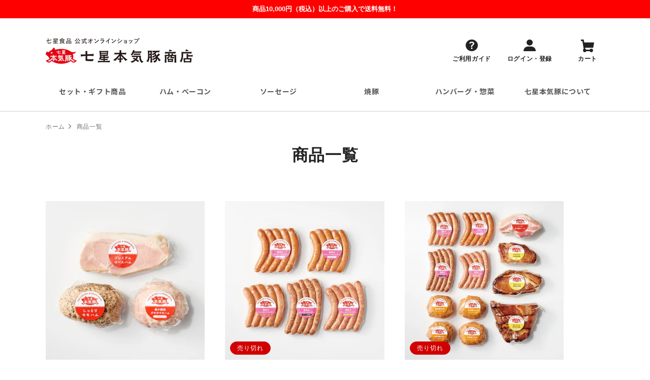

--- FILE ---
content_type: text/html; charset=utf-8
request_url: https://shichisei.jp/collections/all
body_size: 29433
content:
<!doctype html>
<html class="no-js" lang="ja">
  <head>
    <meta charset="utf-8">
    <meta http-equiv="X-UA-Compatible" content="IE=edge">
    <meta name="viewport" content="width=device-width,initial-scale=1">
    <meta name="theme-color" content="">
<!-- Google Tag Manager -->
<script>(function(w,d,s,l,i){w[l]=w[l]||[];w[l].push({'gtm.start':
new Date().getTime(),event:'gtm.js'});var f=d.getElementsByTagName(s)[0],
j=d.createElement(s),dl=l!='dataLayer'?'&l='+l:'';j.async=true;j.src=
'https://www.googletagmanager.com/gtm.js?id='+i+dl;f.parentNode.insertBefore(j,f);
})(window,document,'script','dataLayer','GTM-KB6823X');</script>
<!-- End Google Tag Manager -->
    <link rel="canonical" href="https://shichisei.jp/collections/all">
    <link rel="preconnect" href="https://cdn.shopify.com" crossorigin>
    <link rel="preconnect" href="https://fonts.googleapis.com">
    <link rel="preconnect" href="https://fonts.gstatic.com" crossorigin>
    <link href="https://fonts.googleapis.com/css2?family=Noto+Sans+JP:wght@400;700&family=Noto+Sans:ital,wght@0,700;1,400&display=swap" rel="stylesheet"><link rel="icon" type="image/png" href="//shichisei.jp/cdn/shop/files/favicon.png?crop=center&height=32&v=1655110029&width=32"><link rel="preconnect" href="https://fonts.shopifycdn.com" crossorigin><title>
      
      豚肉加工品 全商品 | 七星本気豚商店 | 七星食品【公式通販】
 &ndash; 七星本気豚商店 公式オンラインショップ</title>

    
      
      <meta name="description" content="七星本気豚商店のご自宅向けセットや、お中元・お歳暮等のギフトにぴったりなセット商品一覧です。七星本気豚商店は、農場から精肉、商品化、お届けまで自社で一貫して行なっています。ハム・ソーセージや焼豚など、一つひとつ丁寧にできたてのおいしさをお届けします。">

    

<meta property="og:site_name" content="七星本気豚商店 公式オンラインショップ">
<meta property="og:url" content="https://shichisei.jp/collections/all">
<meta property="og:title" content="豚肉加工品 全商品 | 七星本気豚商店 | 七星食品【公式通販】">
<meta property="og:type" content="website">
<meta property="og:description" content="七星本気豚商店のご自宅向けセットや、お中元・お歳暮等のギフトにぴったりなセット商品一覧です。七星本気豚商店は、農場から精肉、商品化、お届けまで自社で一貫して行なっています。ハム・ソーセージや焼豚など、一つひとつ丁寧にできたてのおいしさをお届けします。"><meta property="og:image" content="http://shichisei.jp/cdn/shop/files/ogp3.jpg?v=1655454632">
  <meta property="og:image:secure_url" content="https://shichisei.jp/cdn/shop/files/ogp3.jpg?v=1655454632">
  <meta property="og:image:width" content="1200">
  <meta property="og:image:height" content="630"><meta name="twitter:card" content="summary_large_image">
<meta name="twitter:title" content="豚肉加工品 全商品 | 七星本気豚商店 | 七星食品【公式通販】">
<meta name="twitter:description" content="七星本気豚商店のご自宅向けセットや、お中元・お歳暮等のギフトにぴったりなセット商品一覧です。七星本気豚商店は、農場から精肉、商品化、お届けまで自社で一貫して行なっています。ハム・ソーセージや焼豚など、一つひとつ丁寧にできたてのおいしさをお届けします。">


    <script src="//shichisei.jp/cdn/shop/t/1/assets/global.js?v=24850326154503943211650870585" defer="defer"></script>
    <script src="//shichisei.jp/cdn/shop/t/1/assets/blanktarget.js?v=129419917107472186001653984672" defer="defer"></script>
    <script>window.performance && window.performance.mark && window.performance.mark('shopify.content_for_header.start');</script><meta name="facebook-domain-verification" content="kv1twdtxo99e1rqvsyu9a7komtrh31">
<meta id="shopify-digital-wallet" name="shopify-digital-wallet" content="/61722394801/digital_wallets/dialog">
<link rel="alternate" type="application/atom+xml" title="Feed" href="/collections/all.atom" />
<link rel="next" href="/collections/all?page=2">
<link rel="alternate" type="application/json+oembed" href="https://shichisei.jp/collections/all.oembed">
<script async="async" src="/checkouts/internal/preloads.js?locale=ja-JP"></script>
<script id="shopify-features" type="application/json">{"accessToken":"a04aa0a688f55f60f21aa32ee20f579a","betas":["rich-media-storefront-analytics"],"domain":"shichisei.jp","predictiveSearch":false,"shopId":61722394801,"locale":"ja"}</script>
<script>var Shopify = Shopify || {};
Shopify.shop = "shichisei.myshopify.com";
Shopify.locale = "ja";
Shopify.currency = {"active":"JPY","rate":"1.0"};
Shopify.country = "JP";
Shopify.theme = {"name":"Dawn","id":129807974577,"schema_name":"Dawn","schema_version":"5.0.0","theme_store_id":887,"role":"main"};
Shopify.theme.handle = "null";
Shopify.theme.style = {"id":null,"handle":null};
Shopify.cdnHost = "shichisei.jp/cdn";
Shopify.routes = Shopify.routes || {};
Shopify.routes.root = "/";</script>
<script type="module">!function(o){(o.Shopify=o.Shopify||{}).modules=!0}(window);</script>
<script>!function(o){function n(){var o=[];function n(){o.push(Array.prototype.slice.apply(arguments))}return n.q=o,n}var t=o.Shopify=o.Shopify||{};t.loadFeatures=n(),t.autoloadFeatures=n()}(window);</script>
<script id="shop-js-analytics" type="application/json">{"pageType":"collection"}</script>
<script defer="defer" async type="module" src="//shichisei.jp/cdn/shopifycloud/shop-js/modules/v2/client.init-shop-cart-sync_0MstufBG.ja.esm.js"></script>
<script defer="defer" async type="module" src="//shichisei.jp/cdn/shopifycloud/shop-js/modules/v2/chunk.common_jll-23Z1.esm.js"></script>
<script defer="defer" async type="module" src="//shichisei.jp/cdn/shopifycloud/shop-js/modules/v2/chunk.modal_HXih6-AF.esm.js"></script>
<script type="module">
  await import("//shichisei.jp/cdn/shopifycloud/shop-js/modules/v2/client.init-shop-cart-sync_0MstufBG.ja.esm.js");
await import("//shichisei.jp/cdn/shopifycloud/shop-js/modules/v2/chunk.common_jll-23Z1.esm.js");
await import("//shichisei.jp/cdn/shopifycloud/shop-js/modules/v2/chunk.modal_HXih6-AF.esm.js");

  window.Shopify.SignInWithShop?.initShopCartSync?.({"fedCMEnabled":true,"windoidEnabled":true});

</script>
<script id="__st">var __st={"a":61722394801,"offset":32400,"reqid":"11cd9c60-1831-4d47-b4a6-682ad7f42f10-1769364446","pageurl":"shichisei.jp\/collections\/all","u":"52ba79fd8951","p":"collection","rtyp":"collection","rid":287065473201};</script>
<script>window.ShopifyPaypalV4VisibilityTracking = true;</script>
<script id="captcha-bootstrap">!function(){'use strict';const t='contact',e='account',n='new_comment',o=[[t,t],['blogs',n],['comments',n],[t,'customer']],c=[[e,'customer_login'],[e,'guest_login'],[e,'recover_customer_password'],[e,'create_customer']],r=t=>t.map((([t,e])=>`form[action*='/${t}']:not([data-nocaptcha='true']) input[name='form_type'][value='${e}']`)).join(','),a=t=>()=>t?[...document.querySelectorAll(t)].map((t=>t.form)):[];function s(){const t=[...o],e=r(t);return a(e)}const i='password',u='form_key',d=['recaptcha-v3-token','g-recaptcha-response','h-captcha-response',i],f=()=>{try{return window.sessionStorage}catch{return}},m='__shopify_v',_=t=>t.elements[u];function p(t,e,n=!1){try{const o=window.sessionStorage,c=JSON.parse(o.getItem(e)),{data:r}=function(t){const{data:e,action:n}=t;return t[m]||n?{data:e,action:n}:{data:t,action:n}}(c);for(const[e,n]of Object.entries(r))t.elements[e]&&(t.elements[e].value=n);n&&o.removeItem(e)}catch(o){console.error('form repopulation failed',{error:o})}}const l='form_type',E='cptcha';function T(t){t.dataset[E]=!0}const w=window,h=w.document,L='Shopify',v='ce_forms',y='captcha';let A=!1;((t,e)=>{const n=(g='f06e6c50-85a8-45c8-87d0-21a2b65856fe',I='https://cdn.shopify.com/shopifycloud/storefront-forms-hcaptcha/ce_storefront_forms_captcha_hcaptcha.v1.5.2.iife.js',D={infoText:'hCaptchaによる保護',privacyText:'プライバシー',termsText:'利用規約'},(t,e,n)=>{const o=w[L][v],c=o.bindForm;if(c)return c(t,g,e,D).then(n);var r;o.q.push([[t,g,e,D],n]),r=I,A||(h.body.append(Object.assign(h.createElement('script'),{id:'captcha-provider',async:!0,src:r})),A=!0)});var g,I,D;w[L]=w[L]||{},w[L][v]=w[L][v]||{},w[L][v].q=[],w[L][y]=w[L][y]||{},w[L][y].protect=function(t,e){n(t,void 0,e),T(t)},Object.freeze(w[L][y]),function(t,e,n,w,h,L){const[v,y,A,g]=function(t,e,n){const i=e?o:[],u=t?c:[],d=[...i,...u],f=r(d),m=r(i),_=r(d.filter((([t,e])=>n.includes(e))));return[a(f),a(m),a(_),s()]}(w,h,L),I=t=>{const e=t.target;return e instanceof HTMLFormElement?e:e&&e.form},D=t=>v().includes(t);t.addEventListener('submit',(t=>{const e=I(t);if(!e)return;const n=D(e)&&!e.dataset.hcaptchaBound&&!e.dataset.recaptchaBound,o=_(e),c=g().includes(e)&&(!o||!o.value);(n||c)&&t.preventDefault(),c&&!n&&(function(t){try{if(!f())return;!function(t){const e=f();if(!e)return;const n=_(t);if(!n)return;const o=n.value;o&&e.removeItem(o)}(t);const e=Array.from(Array(32),(()=>Math.random().toString(36)[2])).join('');!function(t,e){_(t)||t.append(Object.assign(document.createElement('input'),{type:'hidden',name:u})),t.elements[u].value=e}(t,e),function(t,e){const n=f();if(!n)return;const o=[...t.querySelectorAll(`input[type='${i}']`)].map((({name:t})=>t)),c=[...d,...o],r={};for(const[a,s]of new FormData(t).entries())c.includes(a)||(r[a]=s);n.setItem(e,JSON.stringify({[m]:1,action:t.action,data:r}))}(t,e)}catch(e){console.error('failed to persist form',e)}}(e),e.submit())}));const S=(t,e)=>{t&&!t.dataset[E]&&(n(t,e.some((e=>e===t))),T(t))};for(const o of['focusin','change'])t.addEventListener(o,(t=>{const e=I(t);D(e)&&S(e,y())}));const B=e.get('form_key'),M=e.get(l),P=B&&M;t.addEventListener('DOMContentLoaded',(()=>{const t=y();if(P)for(const e of t)e.elements[l].value===M&&p(e,B);[...new Set([...A(),...v().filter((t=>'true'===t.dataset.shopifyCaptcha))])].forEach((e=>S(e,t)))}))}(h,new URLSearchParams(w.location.search),n,t,e,['guest_login'])})(!0,!0)}();</script>
<script integrity="sha256-4kQ18oKyAcykRKYeNunJcIwy7WH5gtpwJnB7kiuLZ1E=" data-source-attribution="shopify.loadfeatures" defer="defer" src="//shichisei.jp/cdn/shopifycloud/storefront/assets/storefront/load_feature-a0a9edcb.js" crossorigin="anonymous"></script>
<script data-source-attribution="shopify.dynamic_checkout.dynamic.init">var Shopify=Shopify||{};Shopify.PaymentButton=Shopify.PaymentButton||{isStorefrontPortableWallets:!0,init:function(){window.Shopify.PaymentButton.init=function(){};var t=document.createElement("script");t.src="https://shichisei.jp/cdn/shopifycloud/portable-wallets/latest/portable-wallets.ja.js",t.type="module",document.head.appendChild(t)}};
</script>
<script data-source-attribution="shopify.dynamic_checkout.buyer_consent">
  function portableWalletsHideBuyerConsent(e){var t=document.getElementById("shopify-buyer-consent"),n=document.getElementById("shopify-subscription-policy-button");t&&n&&(t.classList.add("hidden"),t.setAttribute("aria-hidden","true"),n.removeEventListener("click",e))}function portableWalletsShowBuyerConsent(e){var t=document.getElementById("shopify-buyer-consent"),n=document.getElementById("shopify-subscription-policy-button");t&&n&&(t.classList.remove("hidden"),t.removeAttribute("aria-hidden"),n.addEventListener("click",e))}window.Shopify?.PaymentButton&&(window.Shopify.PaymentButton.hideBuyerConsent=portableWalletsHideBuyerConsent,window.Shopify.PaymentButton.showBuyerConsent=portableWalletsShowBuyerConsent);
</script>
<script data-source-attribution="shopify.dynamic_checkout.cart.bootstrap">document.addEventListener("DOMContentLoaded",(function(){function t(){return document.querySelector("shopify-accelerated-checkout-cart, shopify-accelerated-checkout")}if(t())Shopify.PaymentButton.init();else{new MutationObserver((function(e,n){t()&&(Shopify.PaymentButton.init(),n.disconnect())})).observe(document.body,{childList:!0,subtree:!0})}}));
</script>
<script id="sections-script" data-sections="header,footer" defer="defer" src="//shichisei.jp/cdn/shop/t/1/compiled_assets/scripts.js?v=4172"></script>
<script>window.performance && window.performance.mark && window.performance.mark('shopify.content_for_header.end');</script>


    <style data-shopify>
      @font-face {
  font-family: Assistant;
  font-weight: 400;
  font-style: normal;
  font-display: swap;
  src: url("//shichisei.jp/cdn/fonts/assistant/assistant_n4.9120912a469cad1cc292572851508ca49d12e768.woff2") format("woff2"),
       url("//shichisei.jp/cdn/fonts/assistant/assistant_n4.6e9875ce64e0fefcd3f4446b7ec9036b3ddd2985.woff") format("woff");
}

      @font-face {
  font-family: Assistant;
  font-weight: 700;
  font-style: normal;
  font-display: swap;
  src: url("//shichisei.jp/cdn/fonts/assistant/assistant_n7.bf44452348ec8b8efa3aa3068825305886b1c83c.woff2") format("woff2"),
       url("//shichisei.jp/cdn/fonts/assistant/assistant_n7.0c887fee83f6b3bda822f1150b912c72da0f7b64.woff") format("woff");
}

      
      
      @font-face {
  font-family: Assistant;
  font-weight: 400;
  font-style: normal;
  font-display: swap;
  src: url("//shichisei.jp/cdn/fonts/assistant/assistant_n4.9120912a469cad1cc292572851508ca49d12e768.woff2") format("woff2"),
       url("//shichisei.jp/cdn/fonts/assistant/assistant_n4.6e9875ce64e0fefcd3f4446b7ec9036b3ddd2985.woff") format("woff");
}


      :root {
        --font-body-family: YuGothic, "Yu Gothic Medium", "Yu Gothic", Meiryo, sans-serif;
        --font-body-style: normal;
        --font-body-weight: 400;
        --font-body-weight-bold: 700;

        --font-heading-family: YuGothic, "Yu Gothic Medium", "Yu Gothic", Meiryo, sans-serif;
        --font-heading-style: normal;
        --font-heading-weight: 400;

        --font-body-scale: 1.0;
        --font-heading-scale: 1.0;

        --color-base-text: 34, 34, 34;
        --color-shadow: 34, 34, 34;
        --color-base-background-1: 255, 255, 255;
        --color-base-background-2: 243, 243, 243;
        --color-base-solid-button-labels: 255, 255, 255;
        --color-base-outline-button-labels: 34, 34, 34;
        --color-base-accent-1: 255, 0, 0;
        --color-base-accent-2: 51, 79, 180;
        --payment-terms-background-color: #ffffff;

        --gradient-base-background-1: #ffffff;
        --gradient-base-background-2: #f3f3f3;
        --gradient-base-accent-1: #ff0000;
        --gradient-base-accent-2: #334fb4;

        --media-padding: px;
        --media-border-opacity: 0.05;
        --media-border-width: 1px;
        --media-radius: 0px;
        --media-shadow-opacity: 0.0;
        --media-shadow-horizontal-offset: 0px;
        --media-shadow-vertical-offset: 4px;
        --media-shadow-blur-radius: 5px;

        --page-width: 120rem;
        --page-width-margin: 0rem;

        --card-image-padding: 0.0rem;
        --card-corner-radius: 0.0rem;
        --card-text-alignment: left;
        --card-border-width: 0.0rem;
        --card-border-opacity: 0.1;
        --card-shadow-opacity: 0.0;
        --card-shadow-horizontal-offset: 0.0rem;
        --card-shadow-vertical-offset: 0.4rem;
        --card-shadow-blur-radius: 0.5rem;

        --badge-corner-radius: 4.0rem;

        --popup-border-width: 1px;
        --popup-border-opacity: 0.1;
        --popup-corner-radius: 0px;
        --popup-shadow-opacity: 0.0;
        --popup-shadow-horizontal-offset: 0px;
        --popup-shadow-vertical-offset: 4px;
        --popup-shadow-blur-radius: 5px;

        --drawer-border-width: 1px;
        --drawer-border-opacity: 0.1;
        --drawer-shadow-opacity: 0.0;
        --drawer-shadow-horizontal-offset: 0px;
        --drawer-shadow-vertical-offset: 4px;
        --drawer-shadow-blur-radius: 5px;

        --spacing-sections-desktop: 0px;
        --spacing-sections-mobile: 0px;

        --grid-desktop-vertical-spacing: 40px;
        --grid-desktop-horizontal-spacing: 40px;
        --grid-mobile-vertical-spacing: 20px;
        --grid-mobile-horizontal-spacing: 20px;

        --text-boxes-border-opacity: 0.1;
        --text-boxes-border-width: 0px;
        --text-boxes-radius: 0px;
        --text-boxes-shadow-opacity: 0.0;
        --text-boxes-shadow-horizontal-offset: 0px;
        --text-boxes-shadow-vertical-offset: 4px;
        --text-boxes-shadow-blur-radius: 5px;

        --buttons-radius: 0px;
        --buttons-radius-outset: 0px;
        --buttons-border-width: 1px;
        --buttons-border-opacity: 1.0;
        --buttons-shadow-opacity: 0.0;
        --buttons-shadow-horizontal-offset: 0px;
        --buttons-shadow-vertical-offset: 4px;
        --buttons-shadow-blur-radius: 5px;
        --buttons-border-offset: 0px;

        --inputs-radius: 0px;
        --inputs-border-width: 1px;
        --inputs-border-opacity: 0.55;
        --inputs-shadow-opacity: 0.0;
        --inputs-shadow-horizontal-offset: 0px;
        --inputs-margin-offset: 0px;
        --inputs-shadow-vertical-offset: 4px;
        --inputs-shadow-blur-radius: 5px;
        --inputs-radius-outset: 0px;

        --variant-pills-radius: 40px;
        --variant-pills-border-width: 1px;
        --variant-pills-border-opacity: 0.55;
        --variant-pills-shadow-opacity: 0.0;
        --variant-pills-shadow-horizontal-offset: 0px;
        --variant-pills-shadow-vertical-offset: 4px;
        --variant-pills-shadow-blur-radius: 5px;
      }

      *,
      *::before,
      *::after {
        box-sizing: inherit;
      }

      html {
        box-sizing: border-box;
        font-size: calc(var(--font-body-scale) * 62.5%);
        height: 100%;
      }

      body {
        display: grid;
        grid-template-rows: auto auto 1fr auto;
        grid-template-columns: 100%;
        min-height: 100%;
        margin: 0;
        font-size: 1.5rem;
        letter-spacing: 0.06rem;
        line-height: calc(1 + 0.8 / var(--font-body-scale));
        font-family: var(--font-body-family);
        font-style: var(--font-body-style);
        font-weight: var(--font-body-weight);
      }

      @media screen and (min-width: 750px) {
        body {
          font-size: 1.6rem;
        }
      }
    </style>

    <link href="//shichisei.jp/cdn/shop/t/1/assets/base.css?v=98491095464980066261664414683" rel="stylesheet" type="text/css" media="all" />
    <link rel="preload" as="font" href="//shichisei.jp/cdn/fonts/assistant/assistant_n4.9120912a469cad1cc292572851508ca49d12e768.woff2" type="font/woff2" crossorigin><link rel="preload" as="font" href="//shichisei.jp/cdn/fonts/assistant/assistant_n4.9120912a469cad1cc292572851508ca49d12e768.woff2" type="font/woff2" crossorigin><link rel="stylesheet" href="//shichisei.jp/cdn/shop/t/1/assets/component-predictive-search.css?v=165644661289088488651650870581" media="print" onload="this.media='all'"><script>document.documentElement.className = document.documentElement.className.replace('no-js', 'js');
    if (Shopify.designMode) {
      document.documentElement.classList.add('shopify-design-mode');
    }
    </script>
    
  <link href="https://monorail-edge.shopifysvc.com" rel="dns-prefetch">
<script>(function(){if ("sendBeacon" in navigator && "performance" in window) {try {var session_token_from_headers = performance.getEntriesByType('navigation')[0].serverTiming.find(x => x.name == '_s').description;} catch {var session_token_from_headers = undefined;}var session_cookie_matches = document.cookie.match(/_shopify_s=([^;]*)/);var session_token_from_cookie = session_cookie_matches && session_cookie_matches.length === 2 ? session_cookie_matches[1] : "";var session_token = session_token_from_headers || session_token_from_cookie || "";function handle_abandonment_event(e) {var entries = performance.getEntries().filter(function(entry) {return /monorail-edge.shopifysvc.com/.test(entry.name);});if (!window.abandonment_tracked && entries.length === 0) {window.abandonment_tracked = true;var currentMs = Date.now();var navigation_start = performance.timing.navigationStart;var payload = {shop_id: 61722394801,url: window.location.href,navigation_start,duration: currentMs - navigation_start,session_token,page_type: "collection"};window.navigator.sendBeacon("https://monorail-edge.shopifysvc.com/v1/produce", JSON.stringify({schema_id: "online_store_buyer_site_abandonment/1.1",payload: payload,metadata: {event_created_at_ms: currentMs,event_sent_at_ms: currentMs}}));}}window.addEventListener('pagehide', handle_abandonment_event);}}());</script>
<script id="web-pixels-manager-setup">(function e(e,d,r,n,o){if(void 0===o&&(o={}),!Boolean(null===(a=null===(i=window.Shopify)||void 0===i?void 0:i.analytics)||void 0===a?void 0:a.replayQueue)){var i,a;window.Shopify=window.Shopify||{};var t=window.Shopify;t.analytics=t.analytics||{};var s=t.analytics;s.replayQueue=[],s.publish=function(e,d,r){return s.replayQueue.push([e,d,r]),!0};try{self.performance.mark("wpm:start")}catch(e){}var l=function(){var e={modern:/Edge?\/(1{2}[4-9]|1[2-9]\d|[2-9]\d{2}|\d{4,})\.\d+(\.\d+|)|Firefox\/(1{2}[4-9]|1[2-9]\d|[2-9]\d{2}|\d{4,})\.\d+(\.\d+|)|Chrom(ium|e)\/(9{2}|\d{3,})\.\d+(\.\d+|)|(Maci|X1{2}).+ Version\/(15\.\d+|(1[6-9]|[2-9]\d|\d{3,})\.\d+)([,.]\d+|)( \(\w+\)|)( Mobile\/\w+|) Safari\/|Chrome.+OPR\/(9{2}|\d{3,})\.\d+\.\d+|(CPU[ +]OS|iPhone[ +]OS|CPU[ +]iPhone|CPU IPhone OS|CPU iPad OS)[ +]+(15[._]\d+|(1[6-9]|[2-9]\d|\d{3,})[._]\d+)([._]\d+|)|Android:?[ /-](13[3-9]|1[4-9]\d|[2-9]\d{2}|\d{4,})(\.\d+|)(\.\d+|)|Android.+Firefox\/(13[5-9]|1[4-9]\d|[2-9]\d{2}|\d{4,})\.\d+(\.\d+|)|Android.+Chrom(ium|e)\/(13[3-9]|1[4-9]\d|[2-9]\d{2}|\d{4,})\.\d+(\.\d+|)|SamsungBrowser\/([2-9]\d|\d{3,})\.\d+/,legacy:/Edge?\/(1[6-9]|[2-9]\d|\d{3,})\.\d+(\.\d+|)|Firefox\/(5[4-9]|[6-9]\d|\d{3,})\.\d+(\.\d+|)|Chrom(ium|e)\/(5[1-9]|[6-9]\d|\d{3,})\.\d+(\.\d+|)([\d.]+$|.*Safari\/(?![\d.]+ Edge\/[\d.]+$))|(Maci|X1{2}).+ Version\/(10\.\d+|(1[1-9]|[2-9]\d|\d{3,})\.\d+)([,.]\d+|)( \(\w+\)|)( Mobile\/\w+|) Safari\/|Chrome.+OPR\/(3[89]|[4-9]\d|\d{3,})\.\d+\.\d+|(CPU[ +]OS|iPhone[ +]OS|CPU[ +]iPhone|CPU IPhone OS|CPU iPad OS)[ +]+(10[._]\d+|(1[1-9]|[2-9]\d|\d{3,})[._]\d+)([._]\d+|)|Android:?[ /-](13[3-9]|1[4-9]\d|[2-9]\d{2}|\d{4,})(\.\d+|)(\.\d+|)|Mobile Safari.+OPR\/([89]\d|\d{3,})\.\d+\.\d+|Android.+Firefox\/(13[5-9]|1[4-9]\d|[2-9]\d{2}|\d{4,})\.\d+(\.\d+|)|Android.+Chrom(ium|e)\/(13[3-9]|1[4-9]\d|[2-9]\d{2}|\d{4,})\.\d+(\.\d+|)|Android.+(UC? ?Browser|UCWEB|U3)[ /]?(15\.([5-9]|\d{2,})|(1[6-9]|[2-9]\d|\d{3,})\.\d+)\.\d+|SamsungBrowser\/(5\.\d+|([6-9]|\d{2,})\.\d+)|Android.+MQ{2}Browser\/(14(\.(9|\d{2,})|)|(1[5-9]|[2-9]\d|\d{3,})(\.\d+|))(\.\d+|)|K[Aa][Ii]OS\/(3\.\d+|([4-9]|\d{2,})\.\d+)(\.\d+|)/},d=e.modern,r=e.legacy,n=navigator.userAgent;return n.match(d)?"modern":n.match(r)?"legacy":"unknown"}(),u="modern"===l?"modern":"legacy",c=(null!=n?n:{modern:"",legacy:""})[u],f=function(e){return[e.baseUrl,"/wpm","/b",e.hashVersion,"modern"===e.buildTarget?"m":"l",".js"].join("")}({baseUrl:d,hashVersion:r,buildTarget:u}),m=function(e){var d=e.version,r=e.bundleTarget,n=e.surface,o=e.pageUrl,i=e.monorailEndpoint;return{emit:function(e){var a=e.status,t=e.errorMsg,s=(new Date).getTime(),l=JSON.stringify({metadata:{event_sent_at_ms:s},events:[{schema_id:"web_pixels_manager_load/3.1",payload:{version:d,bundle_target:r,page_url:o,status:a,surface:n,error_msg:t},metadata:{event_created_at_ms:s}}]});if(!i)return console&&console.warn&&console.warn("[Web Pixels Manager] No Monorail endpoint provided, skipping logging."),!1;try{return self.navigator.sendBeacon.bind(self.navigator)(i,l)}catch(e){}var u=new XMLHttpRequest;try{return u.open("POST",i,!0),u.setRequestHeader("Content-Type","text/plain"),u.send(l),!0}catch(e){return console&&console.warn&&console.warn("[Web Pixels Manager] Got an unhandled error while logging to Monorail."),!1}}}}({version:r,bundleTarget:l,surface:e.surface,pageUrl:self.location.href,monorailEndpoint:e.monorailEndpoint});try{o.browserTarget=l,function(e){var d=e.src,r=e.async,n=void 0===r||r,o=e.onload,i=e.onerror,a=e.sri,t=e.scriptDataAttributes,s=void 0===t?{}:t,l=document.createElement("script"),u=document.querySelector("head"),c=document.querySelector("body");if(l.async=n,l.src=d,a&&(l.integrity=a,l.crossOrigin="anonymous"),s)for(var f in s)if(Object.prototype.hasOwnProperty.call(s,f))try{l.dataset[f]=s[f]}catch(e){}if(o&&l.addEventListener("load",o),i&&l.addEventListener("error",i),u)u.appendChild(l);else{if(!c)throw new Error("Did not find a head or body element to append the script");c.appendChild(l)}}({src:f,async:!0,onload:function(){if(!function(){var e,d;return Boolean(null===(d=null===(e=window.Shopify)||void 0===e?void 0:e.analytics)||void 0===d?void 0:d.initialized)}()){var d=window.webPixelsManager.init(e)||void 0;if(d){var r=window.Shopify.analytics;r.replayQueue.forEach((function(e){var r=e[0],n=e[1],o=e[2];d.publishCustomEvent(r,n,o)})),r.replayQueue=[],r.publish=d.publishCustomEvent,r.visitor=d.visitor,r.initialized=!0}}},onerror:function(){return m.emit({status:"failed",errorMsg:"".concat(f," has failed to load")})},sri:function(e){var d=/^sha384-[A-Za-z0-9+/=]+$/;return"string"==typeof e&&d.test(e)}(c)?c:"",scriptDataAttributes:o}),m.emit({status:"loading"})}catch(e){m.emit({status:"failed",errorMsg:(null==e?void 0:e.message)||"Unknown error"})}}})({shopId: 61722394801,storefrontBaseUrl: "https://shichisei.jp",extensionsBaseUrl: "https://extensions.shopifycdn.com/cdn/shopifycloud/web-pixels-manager",monorailEndpoint: "https://monorail-edge.shopifysvc.com/unstable/produce_batch",surface: "storefront-renderer",enabledBetaFlags: ["2dca8a86"],webPixelsConfigList: [{"id":"213680305","configuration":"{\"pixel_id\":\"313235131019711\",\"pixel_type\":\"facebook_pixel\",\"metaapp_system_user_token\":\"-\"}","eventPayloadVersion":"v1","runtimeContext":"OPEN","scriptVersion":"ca16bc87fe92b6042fbaa3acc2fbdaa6","type":"APP","apiClientId":2329312,"privacyPurposes":["ANALYTICS","MARKETING","SALE_OF_DATA"],"dataSharingAdjustments":{"protectedCustomerApprovalScopes":["read_customer_address","read_customer_email","read_customer_name","read_customer_personal_data","read_customer_phone"]}},{"id":"shopify-app-pixel","configuration":"{}","eventPayloadVersion":"v1","runtimeContext":"STRICT","scriptVersion":"0450","apiClientId":"shopify-pixel","type":"APP","privacyPurposes":["ANALYTICS","MARKETING"]},{"id":"shopify-custom-pixel","eventPayloadVersion":"v1","runtimeContext":"LAX","scriptVersion":"0450","apiClientId":"shopify-pixel","type":"CUSTOM","privacyPurposes":["ANALYTICS","MARKETING"]}],isMerchantRequest: false,initData: {"shop":{"name":"七星本気豚商店 公式オンラインショップ","paymentSettings":{"currencyCode":"JPY"},"myshopifyDomain":"shichisei.myshopify.com","countryCode":"JP","storefrontUrl":"https:\/\/shichisei.jp"},"customer":null,"cart":null,"checkout":null,"productVariants":[],"purchasingCompany":null},},"https://shichisei.jp/cdn","fcfee988w5aeb613cpc8e4bc33m6693e112",{"modern":"","legacy":""},{"shopId":"61722394801","storefrontBaseUrl":"https:\/\/shichisei.jp","extensionBaseUrl":"https:\/\/extensions.shopifycdn.com\/cdn\/shopifycloud\/web-pixels-manager","surface":"storefront-renderer","enabledBetaFlags":"[\"2dca8a86\"]","isMerchantRequest":"false","hashVersion":"fcfee988w5aeb613cpc8e4bc33m6693e112","publish":"custom","events":"[[\"page_viewed\",{}],[\"collection_viewed\",{\"collection\":{\"id\":\"287065473201\",\"title\":\"商品一覧\",\"productVariants\":[{\"price\":{\"amount\":3000.0,\"currencyCode\":\"JPY\"},\"product\":{\"title\":\"【受注販売】七星本気豚　ハムづくしセット\",\"vendor\":\"株式会社七星食品\",\"id\":\"7245263863985\",\"untranslatedTitle\":\"【受注販売】七星本気豚　ハムづくしセット\",\"url\":\"\/products\/set_ham\",\"type\":\"ハム・ベーコン\"},\"id\":\"41897749446833\",\"image\":{\"src\":\"\/\/shichisei.jp\/cdn\/shop\/products\/h-018_12cca479-7b77-4cfc-bdff-401f4147773b.jpg?v=1655196595\"},\"sku\":\"EC-HM\",\"title\":\"ご自宅用（￥0）\",\"untranslatedTitle\":\"ご自宅用（￥0）\"},{\"price\":{\"amount\":1580.0,\"currencyCode\":\"JPY\"},\"product\":{\"title\":\"七星本気豚　ウインナー食べ比べセット\",\"vendor\":\"株式会社七星食品\",\"id\":\"7245817512113\",\"untranslatedTitle\":\"七星本気豚　ウインナー食べ比べセット\",\"url\":\"\/products\/set_wiener\",\"type\":\"ソーセージ\"},\"id\":\"41899408457905\",\"image\":{\"src\":\"\/\/shichisei.jp\/cdn\/shop\/products\/20_12f538c6-7fac-4ff2-a55e-18e02681ea32.jpg?v=1664330339\"},\"sku\":\"EC-SW\",\"title\":\"ご自宅用（￥0）\",\"untranslatedTitle\":\"ご自宅用（￥0）\"},{\"price\":{\"amount\":7800.0,\"currencyCode\":\"JPY\"},\"product\":{\"title\":\"七星本気豚　DXセット\",\"vendor\":\"株式会社七星食品\",\"id\":\"7245269598385\",\"untranslatedTitle\":\"七星本気豚　DXセット\",\"url\":\"\/products\/set_dx\",\"type\":\"焼豚\"},\"id\":\"41897764454577\",\"image\":{\"src\":\"\/\/shichisei.jp\/cdn\/shop\/products\/21DX_4a9e5bee-0939-46da-b72f-b147079568a0.jpg?v=1664330315\"},\"sku\":\"EC-HT\",\"title\":\"ご自宅用（￥0）\",\"untranslatedTitle\":\"ご自宅用（￥0）\"},{\"price\":{\"amount\":4980.0,\"currencyCode\":\"JPY\"},\"product\":{\"title\":\"25% OFF【おトクな初回限定】バラエティセット\",\"vendor\":\"株式会社七星食品\",\"id\":\"7234746155185\",\"untranslatedTitle\":\"25% OFF【おトクな初回限定】バラエティセット\",\"url\":\"\/products\/limited_set_variety\",\"type\":\"食品・飲料\"},\"id\":\"41882789871793\",\"image\":{\"src\":\"\/\/shichisei.jp\/cdn\/shop\/products\/23_d09b8178-864d-458c-b2a3-d364ac0a0d6a.jpg?v=1664330286\"},\"sku\":\"SEC-HT\",\"title\":\"ご自宅用（￥0）\",\"untranslatedTitle\":\"ご自宅用（￥0）\"},{\"price\":{\"amount\":1980.0,\"currencyCode\":\"JPY\"},\"product\":{\"title\":\"19% OFF　【初回限定】　洋食セット　\",\"vendor\":\"株式会社七星食品\",\"id\":\"7245297352881\",\"untranslatedTitle\":\"19% OFF　【初回限定】　洋食セット　\",\"url\":\"\/products\/limited_set_rh\",\"type\":\"食品・飲料\"},\"id\":\"41897791848625\",\"image\":{\"src\":\"\/\/shichisei.jp\/cdn\/shop\/products\/h-022.jpg?v=1664429943\"},\"sku\":\"SEC-RH\",\"title\":\"ご自宅用（￥0）\",\"untranslatedTitle\":\"ご自宅用（￥0）\"},{\"price\":{\"amount\":1050.0,\"currencyCode\":\"JPY\"},\"product\":{\"title\":\"【受注販売】しっとりモモハム 1ブロック200g\",\"vendor\":\"株式会社七星食品\",\"id\":\"7222238249137\",\"untranslatedTitle\":\"【受注販売】しっとりモモハム 1ブロック200g\",\"url\":\"\/products\/ham_round\",\"type\":\"ハム・ベーコン\"},\"id\":\"41782027124913\",\"image\":{\"src\":\"\/\/shichisei.jp\/cdn\/shop\/products\/hamu_01_7a358d10-f0c3-4e2a-b575-5c278420c6f3.jpg?v=1663047472\"},\"sku\":\"CP-B200\",\"title\":\"Default Title\",\"untranslatedTitle\":\"Default Title\"},{\"price\":{\"amount\":1150.0,\"currencyCode\":\"JPY\"},\"product\":{\"title\":\"【受注販売】プレミアムロースハム　1ブロック200g\",\"vendor\":\"株式会社七星食品\",\"id\":\"7234567209137\",\"untranslatedTitle\":\"【受注販売】プレミアムロースハム　1ブロック200g\",\"url\":\"\/products\/ham_premium\",\"type\":\"ハム・ベーコン\"},\"id\":\"41853941121201\",\"image\":{\"src\":\"\/\/shichisei.jp\/cdn\/shop\/products\/hamu_02_5727b35f-1753-4b93-9ef3-37b49279f201.jpg?v=1663047496\"},\"sku\":\"LH-B200\",\"title\":\"Default Title\",\"untranslatedTitle\":\"Default Title\"},{\"price\":{\"amount\":1000.0,\"currencyCode\":\"JPY\"},\"product\":{\"title\":\"【受注販売】希少部位ダキチマキハム〈プレーン〉1ブロック200g\",\"vendor\":\"株式会社七星食品\",\"id\":\"7234719449265\",\"untranslatedTitle\":\"【受注販売】希少部位ダキチマキハム〈プレーン〉1ブロック200g\",\"url\":\"\/products\/dakichimaki_ham_plain\",\"type\":\"ハム・ベーコン\"},\"id\":\"41854522884273\",\"image\":{\"src\":\"\/\/shichisei.jp\/cdn\/shop\/products\/8f8ba1b4e3573144e92204deff38db20.jpg?v=1655169027\"},\"sku\":\"DH-P200\",\"title\":\"Default Title\",\"untranslatedTitle\":\"Default Title\"},{\"price\":{\"amount\":1050.0,\"currencyCode\":\"JPY\"},\"product\":{\"title\":\"【受注販売】希少部位ダキチマキハム〈爽やか柚子胡椒〉1ブロック200g\",\"vendor\":\"株式会社七星食品\",\"id\":\"7234733506737\",\"untranslatedTitle\":\"【受注販売】希少部位ダキチマキハム〈爽やか柚子胡椒〉1ブロック200g\",\"url\":\"\/products\/dakichimaki_ham_yuzu\",\"type\":\"ハム・ベーコン\"},\"id\":\"41854574264497\",\"image\":{\"src\":\"\/\/shichisei.jp\/cdn\/shop\/products\/B.jpg?v=1655169047\"},\"sku\":\"DH-Y200\",\"title\":\"Default Title\",\"untranslatedTitle\":\"Default Title\"},{\"price\":{\"amount\":1050.0,\"currencyCode\":\"JPY\"},\"product\":{\"title\":\"【受注販売】希少部位ダキチマキハム〈ガツンとガーリック〉1ブロック200g\",\"vendor\":\"株式会社七星食品\",\"id\":\"7234734096561\",\"untranslatedTitle\":\"【受注販売】希少部位ダキチマキハム〈ガツンとガーリック〉1ブロック200g\",\"url\":\"\/products\/dakichimaki_ham_garlic\",\"type\":\"ハム・ベーコン\"},\"id\":\"41854575083697\",\"image\":{\"src\":\"\/\/shichisei.jp\/cdn\/shop\/products\/49e6eccd584c1ef147ac83c00fad92ab.jpg?v=1655169118\"},\"sku\":\"DH-G200\",\"title\":\"Default Title\",\"untranslatedTitle\":\"Default Title\"},{\"price\":{\"amount\":1150.0,\"currencyCode\":\"JPY\"},\"product\":{\"title\":\"じっくり直火焼きベーコン1ブロック250g\",\"vendor\":\"株式会社七星食品\",\"id\":\"7234734522545\",\"untranslatedTitle\":\"じっくり直火焼きベーコン1ブロック250g\",\"url\":\"\/products\/bacon\",\"type\":\"ハム・ベーコン\"},\"id\":\"41854575575217\",\"image\":{\"src\":\"\/\/shichisei.jp\/cdn\/shop\/products\/06_680f0771-6f69-49b0-9e3f-8185bffa6bb5.jpg?v=1655417945\"},\"sku\":\"BC-B250\",\"title\":\"Default Title\",\"untranslatedTitle\":\"Default Title\"},{\"price\":{\"amount\":820.0,\"currencyCode\":\"JPY\"},\"product\":{\"title\":\"昔ながらの窯焼き焼豚〈モモ〉1ブロック200g\",\"vendor\":\"株式会社七星食品\",\"id\":\"7234740060337\",\"untranslatedTitle\":\"昔ながらの窯焼き焼豚〈モモ〉1ブロック200g\",\"url\":\"\/products\/grilled_pork_round\",\"type\":\"焼豚\"},\"id\":\"41854592057521\",\"image\":{\"src\":\"\/\/shichisei.jp\/cdn\/shop\/products\/yakibuta_03_7c313b6a-b2b5-4b14-b825-ebdecbdb2791.jpg?v=1663047955\"},\"sku\":\"YB-M200\",\"title\":\"Default Title\",\"untranslatedTitle\":\"Default Title\"},{\"price\":{\"amount\":1200.0,\"currencyCode\":\"JPY\"},\"product\":{\"title\":\"昔ながらの窯焼き焼豚〈こだわりロース〉1ブロック200g\",\"vendor\":\"株式会社七星食品\",\"id\":\"7245232046257\",\"untranslatedTitle\":\"昔ながらの窯焼き焼豚〈こだわりロース〉1ブロック200g\",\"url\":\"\/products\/grilled_pork_loin\",\"type\":\"焼豚\"},\"id\":\"41897691349169\",\"image\":{\"src\":\"\/\/shichisei.jp\/cdn\/shop\/products\/yakibuta_01_431553fa-acdf-422c-b642-58650b12bd43.jpg?v=1663047909\"},\"sku\":\"YB-L200\",\"title\":\"Default Title\",\"untranslatedTitle\":\"Default Title\"},{\"price\":{\"amount\":1800.0,\"currencyCode\":\"JPY\"},\"product\":{\"title\":\"昔ながらの窯焼き焼豚〈やみつきスペアリブ〉1パック400g\",\"vendor\":\"株式会社七星食品\",\"id\":\"7245225459889\",\"untranslatedTitle\":\"昔ながらの窯焼き焼豚〈やみつきスペアリブ〉1パック400g\",\"url\":\"\/products\/grilled_pork_spareribs\",\"type\":\"焼豚\"},\"id\":\"41897682763953\",\"image\":{\"src\":\"\/\/shichisei.jp\/cdn\/shop\/products\/yakibuta_02_88457598-1b5b-4165-bfe3-483707aaf0fa.jpg?v=1663047931\"},\"sku\":\"YB-SP400\",\"title\":\"Default Title\",\"untranslatedTitle\":\"Default Title\"},{\"price\":{\"amount\":360.0,\"currencyCode\":\"JPY\"},\"product\":{\"title\":\"本気豚100％ハンバーグ　1個120g\",\"vendor\":\"株式会社七星食品\",\"id\":\"7234743271601\",\"untranslatedTitle\":\"本気豚100％ハンバーグ　1個120g\",\"url\":\"\/products\/100_percent_hamburg\",\"type\":\"ハンバーグ・惣菜\"},\"id\":\"41854603788465\",\"image\":{\"src\":\"\/\/shichisei.jp\/cdn\/shop\/products\/15_100_01.jpg?v=1654702875\"},\"sku\":\"HB-120\",\"title\":\"Default Title\",\"untranslatedTitle\":\"Default Title\"},{\"price\":{\"amount\":500.0,\"currencyCode\":\"JPY\"},\"product\":{\"title\":\"やさしい味のロールキャベツ　4個入り280g\",\"vendor\":\"株式会社七星食品\",\"id\":\"7245253247153\",\"untranslatedTitle\":\"やさしい味のロールキャベツ　4個入り280g\",\"url\":\"\/products\/roll_cabbage\",\"type\":\"ハンバーグ・惣菜\"},\"id\":\"41897730638001\",\"image\":{\"src\":\"\/\/shichisei.jp\/cdn\/shop\/products\/14.jpg?v=1655416715\"},\"sku\":\"RC-280\",\"title\":\"Default Title\",\"untranslatedTitle\":\"Default Title\"},{\"price\":{\"amount\":600.0,\"currencyCode\":\"JPY\"},\"product\":{\"title\":\"オリーブ豚のハンバーグ　1個200g\",\"vendor\":\"株式会社七星食品\",\"id\":\"7234745008305\",\"untranslatedTitle\":\"オリーブ豚のハンバーグ　1個200g\",\"url\":\"\/products\/olive_pork_hamburg\",\"type\":\"ハンバーグ・惣菜\"},\"id\":\"41854610768049\",\"image\":{\"src\":\"\/\/shichisei.jp\/cdn\/shop\/products\/17_6d970173-f50c-4de7-b949-7b2b211bec6b.jpg?v=1662964407\"},\"sku\":\"O-HB200\",\"title\":\"Default Title\",\"untranslatedTitle\":\"Default Title\"},{\"price\":{\"amount\":500.0,\"currencyCode\":\"JPY\"},\"product\":{\"title\":\"オリーブ豚のウインナー　5本入り125g\",\"vendor\":\"株式会社七星食品\",\"id\":\"7245257081009\",\"untranslatedTitle\":\"オリーブ豚のウインナー　5本入り125g\",\"url\":\"\/products\/olive_pork_wiener\",\"type\":\"ソーセージ\"},\"id\":\"41897736306865\",\"image\":{\"src\":\"\/\/shichisei.jp\/cdn\/shop\/products\/16_9db2ec14-5dd5-4613-9b88-817e5771152a.jpg?v=1662964381\"},\"sku\":\"O-SW125\",\"title\":\"Default Title\",\"untranslatedTitle\":\"Default Title\"},{\"price\":{\"amount\":598.0,\"currencyCode\":\"JPY\"},\"product\":{\"title\":\"七星本気豚　切り落とし 250g\",\"vendor\":\"株式会社七星食品\",\"id\":\"7458612609201\",\"untranslatedTitle\":\"七星本気豚　切り落とし 250g\",\"url\":\"\/products\/%E3%82%AA%E3%83%AA%E3%83%BC%E3%83%96%E8%B1%9A%E3%81%AE%E3%82%A6%E3%82%A4%E3%83%B3%E3%83%8A%E3%83%BC-5%E6%9C%AC%E5%85%A5%E3%82%8A125g%E3%81%AE%E3%82%B3%E3%83%94%E3%83%BC\",\"type\":\"食品・飲料\"},\"id\":\"42625396965553\",\"image\":{\"src\":\"\/\/shichisei.jp\/cdn\/shop\/files\/060.jpg?v=1690868703\"},\"sku\":\"M-KO250\",\"title\":\"Default Title\",\"untranslatedTitle\":\"Default Title\"},{\"price\":{\"amount\":598.0,\"currencyCode\":\"JPY\"},\"product\":{\"title\":\"七星本気豚　パラパラミンチ 250g\",\"vendor\":\"株式会社七星食品\",\"id\":\"7474056757425\",\"untranslatedTitle\":\"七星本気豚　パラパラミンチ 250g\",\"url\":\"\/products\/%E6%9C%AC%E6%B0%97%E8%B1%9A-%E5%88%87%E3%82%8A%E8%90%BD%E3%81%A8%E3%81%97-%E6%9C%80%E6%96%B0%E7%89%88%E3%81%AE%E3%82%B3%E3%83%94%E3%83%BC\",\"type\":\"食品・飲料\"},\"id\":\"42709112946865\",\"image\":{\"src\":\"\/\/shichisei.jp\/cdn\/shop\/files\/038.jpg?v=1690868716\"},\"sku\":\"M-PM250\",\"title\":\"Default Title\",\"untranslatedTitle\":\"Default Title\"},{\"price\":{\"amount\":598.0,\"currencyCode\":\"JPY\"},\"product\":{\"title\":\"七星本気豚　ロースとんかつ（2枚）200g\",\"vendor\":\"株式会社七星食品\",\"id\":\"7474057052337\",\"untranslatedTitle\":\"七星本気豚　ロースとんかつ（2枚）200g\",\"url\":\"\/products\/%E6%9C%AC%E6%B0%97%E8%B1%9A-%E3%83%AD%E3%83%BC%E3%82%B9%E3%81%A8%E3%82%93%E3%81%8B%E3%81%A4-2%E6%9E%9A-%E6%9C%80%E6%96%B0%E7%89%88\",\"type\":\"食品・飲料\"},\"id\":\"42709113274545\",\"image\":{\"src\":\"\/\/shichisei.jp\/cdn\/shop\/files\/076.jpg?v=1690868710\"},\"sku\":\"M-LK200\",\"title\":\"Default Title\",\"untranslatedTitle\":\"Default Title\"},{\"price\":{\"amount\":420.0,\"currencyCode\":\"JPY\"},\"product\":{\"title\":\"粗挽きジューシーウインナー〈さっぱりジンジャー〉5本入り125g\",\"vendor\":\"株式会社七星食品\",\"id\":\"7477215723697\",\"untranslatedTitle\":\"粗挽きジューシーウインナー〈さっぱりジンジャー〉5本入り125g\",\"url\":\"\/products\/%E7%B2%97%E6%8C%BD%E3%81%8D%E3%82%B8%E3%83%A5%E3%83%BC%E3%82%B7%E3%83%BC%E3%82%A6%E3%82%A4%E3%83%B3%E3%83%8A%E3%83%BC-%E3%81%95%E3%81%A3%E3%81%B1%E3%82%8A%E3%82%B8%E3%83%B3%E3%82%B8%E3%83%A3%E3%83%BC-5%E6%9C%AC%E5%85%A5%E3%82%8A125g%E3%81%AE%E3%82%B3%E3%83%94%E3%83%BC\",\"type\":\"ソーセージ\"},\"id\":\"42724590846129\",\"image\":{\"src\":\"\/\/shichisei.jp\/cdn\/shop\/files\/e58be2436873ebba03e6016e7caa33a2_bbb322a2-3d37-45f8-978d-1a0d88940210.jpg?v=1686020214\"},\"sku\":\"SW-S125\",\"title\":\"Default Title\",\"untranslatedTitle\":\"Default Title\"},{\"price\":{\"amount\":420.0,\"currencyCode\":\"JPY\"},\"product\":{\"title\":\"粗挽きジューシーウインナー〈ガツンとガーリック〉5本入り125g\",\"vendor\":\"株式会社七星食品\",\"id\":\"7477223620785\",\"untranslatedTitle\":\"粗挽きジューシーウインナー〈ガツンとガーリック〉5本入り125g\",\"url\":\"\/products\/%E7%B2%97%E6%8C%BD%E3%81%8D%E3%82%B8%E3%83%A5%E3%83%BC%E3%82%B7%E3%83%BC%E3%82%A6%E3%82%A4%E3%83%B3%E3%83%8A%E3%83%BC-%E3%82%AC%E3%83%84%E3%83%B3%E3%81%A8%E3%82%AC%E3%83%BC%E3%83%AA%E3%83%83%E3%82%AF-5%E6%9C%AC%E5%85%A5%E3%82%8A125g%E3%81%AE%E3%82%B3%E3%83%94%E3%83%BC\",\"type\":\"ソーセージ\"},\"id\":\"42724647927985\",\"image\":{\"src\":\"\/\/shichisei.jp\/cdn\/shop\/files\/eb6c36bb1b9ad01b8e6da505028975db_1035b34a-de83-40d6-938b-224e05130a9f.jpg?v=1686027152\"},\"sku\":\"SW-G125\",\"title\":\"Default Title\",\"untranslatedTitle\":\"Default Title\"},{\"price\":{\"amount\":398.0,\"currencyCode\":\"JPY\"},\"product\":{\"title\":\"粗挽きジューシーウインナー〈プレーン〉5本入り125g\",\"vendor\":\"株式会社七星食品\",\"id\":\"7477224014001\",\"untranslatedTitle\":\"粗挽きジューシーウインナー〈プレーン〉5本入り125g\",\"url\":\"\/products\/%E7%B2%97%E6%8C%BD%E3%81%8D%E3%82%B8%E3%83%A5%E3%83%BC%E3%82%B7%E3%83%BC%E3%82%A6%E3%82%A4%E3%83%B3%E3%83%8A%E3%83%BC-%E3%83%97%E3%83%AC%E3%83%BC%E3%83%B3-5%E6%9C%AC%E5%85%A5%E3%82%8A125g%E3%81%AE%E3%82%B3%E3%83%94%E3%83%BC\",\"type\":\"ソーセージ\"},\"id\":\"42724648321201\",\"image\":{\"src\":\"\/\/shichisei.jp\/cdn\/shop\/files\/1c31091cc2a7b9adfe3f182e4764fa37_a867e2fd-2c96-4b7f-940e-455fe6db4184.jpg?v=1686027290\"},\"sku\":\"SW-P125\",\"title\":\"Default Title\",\"untranslatedTitle\":\"Default Title\"}]}}]]"});</script><script>
  window.ShopifyAnalytics = window.ShopifyAnalytics || {};
  window.ShopifyAnalytics.meta = window.ShopifyAnalytics.meta || {};
  window.ShopifyAnalytics.meta.currency = 'JPY';
  var meta = {"products":[{"id":7245263863985,"gid":"gid:\/\/shopify\/Product\/7245263863985","vendor":"株式会社七星食品","type":"ハム・ベーコン","handle":"set_ham","variants":[{"id":41897749446833,"price":300000,"name":"【受注販売】七星本気豚　ハムづくしセット - ご自宅用（￥0）","public_title":"ご自宅用（￥0）","sku":"EC-HM"},{"id":41897749479601,"price":333000,"name":"【受注販売】七星本気豚　ハムづくしセット - 贈答用・化粧箱入り（＋￥330 税込）","public_title":"贈答用・化粧箱入り（＋￥330 税込）","sku":"EC-HM"}],"remote":false},{"id":7245817512113,"gid":"gid:\/\/shopify\/Product\/7245817512113","vendor":"株式会社七星食品","type":"ソーセージ","handle":"set_wiener","variants":[{"id":41899408457905,"price":158000,"name":"七星本気豚　ウインナー食べ比べセット - ご自宅用（￥0）","public_title":"ご自宅用（￥0）","sku":"EC-SW"},{"id":41899408490673,"price":191000,"name":"七星本気豚　ウインナー食べ比べセット - 贈答用・化粧箱入り（＋￥330 税込）","public_title":"贈答用・化粧箱入り（＋￥330 税込）","sku":"EC-SW"}],"remote":false},{"id":7245269598385,"gid":"gid:\/\/shopify\/Product\/7245269598385","vendor":"株式会社七星食品","type":"焼豚","handle":"set_dx","variants":[{"id":41897764454577,"price":780000,"name":"七星本気豚　DXセット - ご自宅用（￥0）","public_title":"ご自宅用（￥0）","sku":"EC-HT"},{"id":41897764487345,"price":813000,"name":"七星本気豚　DXセット - 贈答用・化粧箱入り（＋￥330 税込）","public_title":"贈答用・化粧箱入り（＋￥330 税込）","sku":"EC-HT-2"}],"remote":false},{"id":7234746155185,"gid":"gid:\/\/shopify\/Product\/7234746155185","vendor":"株式会社七星食品","type":"食品・飲料","handle":"limited_set_variety","variants":[{"id":41882789871793,"price":498000,"name":"25% OFF【おトクな初回限定】バラエティセット - ご自宅用（￥0）","public_title":"ご自宅用（￥0）","sku":"SEC-HT"},{"id":41882789904561,"price":531000,"name":"25% OFF【おトクな初回限定】バラエティセット - 贈答用・化粧箱入り（＋￥330 税込）","public_title":"贈答用・化粧箱入り（＋￥330 税込）","sku":"SEC-HT-2"}],"remote":false},{"id":7245297352881,"gid":"gid:\/\/shopify\/Product\/7245297352881","vendor":"株式会社七星食品","type":"食品・飲料","handle":"limited_set_rh","variants":[{"id":41897791848625,"price":198000,"name":"19% OFF　【初回限定】　洋食セット　 - ご自宅用（￥0）","public_title":"ご自宅用（￥0）","sku":"SEC-RH"},{"id":41897791881393,"price":231000,"name":"19% OFF　【初回限定】　洋食セット　 - 贈答用・化粧箱入り（＋￥330 税込）","public_title":"贈答用・化粧箱入り（＋￥330 税込）","sku":"SEC-RH-2"}],"remote":false},{"id":7222238249137,"gid":"gid:\/\/shopify\/Product\/7222238249137","vendor":"株式会社七星食品","type":"ハム・ベーコン","handle":"ham_round","variants":[{"id":41782027124913,"price":105000,"name":"【受注販売】しっとりモモハム 1ブロック200g","public_title":null,"sku":"CP-B200"}],"remote":false},{"id":7234567209137,"gid":"gid:\/\/shopify\/Product\/7234567209137","vendor":"株式会社七星食品","type":"ハム・ベーコン","handle":"ham_premium","variants":[{"id":41853941121201,"price":115000,"name":"【受注販売】プレミアムロースハム　1ブロック200g","public_title":null,"sku":"LH-B200"}],"remote":false},{"id":7234719449265,"gid":"gid:\/\/shopify\/Product\/7234719449265","vendor":"株式会社七星食品","type":"ハム・ベーコン","handle":"dakichimaki_ham_plain","variants":[{"id":41854522884273,"price":100000,"name":"【受注販売】希少部位ダキチマキハム〈プレーン〉1ブロック200g","public_title":null,"sku":"DH-P200"}],"remote":false},{"id":7234733506737,"gid":"gid:\/\/shopify\/Product\/7234733506737","vendor":"株式会社七星食品","type":"ハム・ベーコン","handle":"dakichimaki_ham_yuzu","variants":[{"id":41854574264497,"price":105000,"name":"【受注販売】希少部位ダキチマキハム〈爽やか柚子胡椒〉1ブロック200g","public_title":null,"sku":"DH-Y200"}],"remote":false},{"id":7234734096561,"gid":"gid:\/\/shopify\/Product\/7234734096561","vendor":"株式会社七星食品","type":"ハム・ベーコン","handle":"dakichimaki_ham_garlic","variants":[{"id":41854575083697,"price":105000,"name":"【受注販売】希少部位ダキチマキハム〈ガツンとガーリック〉1ブロック200g","public_title":null,"sku":"DH-G200"}],"remote":false},{"id":7234734522545,"gid":"gid:\/\/shopify\/Product\/7234734522545","vendor":"株式会社七星食品","type":"ハム・ベーコン","handle":"bacon","variants":[{"id":41854575575217,"price":115000,"name":"じっくり直火焼きベーコン1ブロック250g","public_title":null,"sku":"BC-B250"}],"remote":false},{"id":7234740060337,"gid":"gid:\/\/shopify\/Product\/7234740060337","vendor":"株式会社七星食品","type":"焼豚","handle":"grilled_pork_round","variants":[{"id":41854592057521,"price":82000,"name":"昔ながらの窯焼き焼豚〈モモ〉1ブロック200g","public_title":null,"sku":"YB-M200"}],"remote":false},{"id":7245232046257,"gid":"gid:\/\/shopify\/Product\/7245232046257","vendor":"株式会社七星食品","type":"焼豚","handle":"grilled_pork_loin","variants":[{"id":41897691349169,"price":120000,"name":"昔ながらの窯焼き焼豚〈こだわりロース〉1ブロック200g","public_title":null,"sku":"YB-L200"}],"remote":false},{"id":7245225459889,"gid":"gid:\/\/shopify\/Product\/7245225459889","vendor":"株式会社七星食品","type":"焼豚","handle":"grilled_pork_spareribs","variants":[{"id":41897682763953,"price":180000,"name":"昔ながらの窯焼き焼豚〈やみつきスペアリブ〉1パック400g","public_title":null,"sku":"YB-SP400"}],"remote":false},{"id":7234743271601,"gid":"gid:\/\/shopify\/Product\/7234743271601","vendor":"株式会社七星食品","type":"ハンバーグ・惣菜","handle":"100_percent_hamburg","variants":[{"id":41854603788465,"price":36000,"name":"本気豚100％ハンバーグ　1個120g","public_title":null,"sku":"HB-120"}],"remote":false},{"id":7245253247153,"gid":"gid:\/\/shopify\/Product\/7245253247153","vendor":"株式会社七星食品","type":"ハンバーグ・惣菜","handle":"roll_cabbage","variants":[{"id":41897730638001,"price":50000,"name":"やさしい味のロールキャベツ　4個入り280g","public_title":null,"sku":"RC-280"}],"remote":false},{"id":7234745008305,"gid":"gid:\/\/shopify\/Product\/7234745008305","vendor":"株式会社七星食品","type":"ハンバーグ・惣菜","handle":"olive_pork_hamburg","variants":[{"id":41854610768049,"price":60000,"name":"オリーブ豚のハンバーグ　1個200g","public_title":null,"sku":"O-HB200"}],"remote":false},{"id":7245257081009,"gid":"gid:\/\/shopify\/Product\/7245257081009","vendor":"株式会社七星食品","type":"ソーセージ","handle":"olive_pork_wiener","variants":[{"id":41897736306865,"price":50000,"name":"オリーブ豚のウインナー　5本入り125g","public_title":null,"sku":"O-SW125"}],"remote":false},{"id":7458612609201,"gid":"gid:\/\/shopify\/Product\/7458612609201","vendor":"株式会社七星食品","type":"食品・飲料","handle":"オリーブ豚のウインナー-5本入り125gのコピー","variants":[{"id":42625396965553,"price":59800,"name":"七星本気豚　切り落とし 250g","public_title":null,"sku":"M-KO250"}],"remote":false},{"id":7474056757425,"gid":"gid:\/\/shopify\/Product\/7474056757425","vendor":"株式会社七星食品","type":"食品・飲料","handle":"本気豚-切り落とし-最新版のコピー","variants":[{"id":42709112946865,"price":59800,"name":"七星本気豚　パラパラミンチ 250g","public_title":null,"sku":"M-PM250"}],"remote":false},{"id":7474057052337,"gid":"gid:\/\/shopify\/Product\/7474057052337","vendor":"株式会社七星食品","type":"食品・飲料","handle":"本気豚-ロースとんかつ-2枚-最新版","variants":[{"id":42709113274545,"price":59800,"name":"七星本気豚　ロースとんかつ（2枚）200g","public_title":null,"sku":"M-LK200"}],"remote":false},{"id":7477215723697,"gid":"gid:\/\/shopify\/Product\/7477215723697","vendor":"株式会社七星食品","type":"ソーセージ","handle":"粗挽きジューシーウインナー-さっぱりジンジャー-5本入り125gのコピー","variants":[{"id":42724590846129,"price":42000,"name":"粗挽きジューシーウインナー〈さっぱりジンジャー〉5本入り125g","public_title":null,"sku":"SW-S125"}],"remote":false},{"id":7477223620785,"gid":"gid:\/\/shopify\/Product\/7477223620785","vendor":"株式会社七星食品","type":"ソーセージ","handle":"粗挽きジューシーウインナー-ガツンとガーリック-5本入り125gのコピー","variants":[{"id":42724647927985,"price":42000,"name":"粗挽きジューシーウインナー〈ガツンとガーリック〉5本入り125g","public_title":null,"sku":"SW-G125"}],"remote":false},{"id":7477224014001,"gid":"gid:\/\/shopify\/Product\/7477224014001","vendor":"株式会社七星食品","type":"ソーセージ","handle":"粗挽きジューシーウインナー-プレーン-5本入り125gのコピー","variants":[{"id":42724648321201,"price":39800,"name":"粗挽きジューシーウインナー〈プレーン〉5本入り125g","public_title":null,"sku":"SW-P125"}],"remote":false}],"page":{"pageType":"collection","resourceType":"collection","resourceId":287065473201,"requestId":"11cd9c60-1831-4d47-b4a6-682ad7f42f10-1769364446"}};
  for (var attr in meta) {
    window.ShopifyAnalytics.meta[attr] = meta[attr];
  }
</script>
<script class="analytics">
  (function () {
    var customDocumentWrite = function(content) {
      var jquery = null;

      if (window.jQuery) {
        jquery = window.jQuery;
      } else if (window.Checkout && window.Checkout.$) {
        jquery = window.Checkout.$;
      }

      if (jquery) {
        jquery('body').append(content);
      }
    };

    var hasLoggedConversion = function(token) {
      if (token) {
        return document.cookie.indexOf('loggedConversion=' + token) !== -1;
      }
      return false;
    }

    var setCookieIfConversion = function(token) {
      if (token) {
        var twoMonthsFromNow = new Date(Date.now());
        twoMonthsFromNow.setMonth(twoMonthsFromNow.getMonth() + 2);

        document.cookie = 'loggedConversion=' + token + '; expires=' + twoMonthsFromNow;
      }
    }

    var trekkie = window.ShopifyAnalytics.lib = window.trekkie = window.trekkie || [];
    if (trekkie.integrations) {
      return;
    }
    trekkie.methods = [
      'identify',
      'page',
      'ready',
      'track',
      'trackForm',
      'trackLink'
    ];
    trekkie.factory = function(method) {
      return function() {
        var args = Array.prototype.slice.call(arguments);
        args.unshift(method);
        trekkie.push(args);
        return trekkie;
      };
    };
    for (var i = 0; i < trekkie.methods.length; i++) {
      var key = trekkie.methods[i];
      trekkie[key] = trekkie.factory(key);
    }
    trekkie.load = function(config) {
      trekkie.config = config || {};
      trekkie.config.initialDocumentCookie = document.cookie;
      var first = document.getElementsByTagName('script')[0];
      var script = document.createElement('script');
      script.type = 'text/javascript';
      script.onerror = function(e) {
        var scriptFallback = document.createElement('script');
        scriptFallback.type = 'text/javascript';
        scriptFallback.onerror = function(error) {
                var Monorail = {
      produce: function produce(monorailDomain, schemaId, payload) {
        var currentMs = new Date().getTime();
        var event = {
          schema_id: schemaId,
          payload: payload,
          metadata: {
            event_created_at_ms: currentMs,
            event_sent_at_ms: currentMs
          }
        };
        return Monorail.sendRequest("https://" + monorailDomain + "/v1/produce", JSON.stringify(event));
      },
      sendRequest: function sendRequest(endpointUrl, payload) {
        // Try the sendBeacon API
        if (window && window.navigator && typeof window.navigator.sendBeacon === 'function' && typeof window.Blob === 'function' && !Monorail.isIos12()) {
          var blobData = new window.Blob([payload], {
            type: 'text/plain'
          });

          if (window.navigator.sendBeacon(endpointUrl, blobData)) {
            return true;
          } // sendBeacon was not successful

        } // XHR beacon

        var xhr = new XMLHttpRequest();

        try {
          xhr.open('POST', endpointUrl);
          xhr.setRequestHeader('Content-Type', 'text/plain');
          xhr.send(payload);
        } catch (e) {
          console.log(e);
        }

        return false;
      },
      isIos12: function isIos12() {
        return window.navigator.userAgent.lastIndexOf('iPhone; CPU iPhone OS 12_') !== -1 || window.navigator.userAgent.lastIndexOf('iPad; CPU OS 12_') !== -1;
      }
    };
    Monorail.produce('monorail-edge.shopifysvc.com',
      'trekkie_storefront_load_errors/1.1',
      {shop_id: 61722394801,
      theme_id: 129807974577,
      app_name: "storefront",
      context_url: window.location.href,
      source_url: "//shichisei.jp/cdn/s/trekkie.storefront.8d95595f799fbf7e1d32231b9a28fd43b70c67d3.min.js"});

        };
        scriptFallback.async = true;
        scriptFallback.src = '//shichisei.jp/cdn/s/trekkie.storefront.8d95595f799fbf7e1d32231b9a28fd43b70c67d3.min.js';
        first.parentNode.insertBefore(scriptFallback, first);
      };
      script.async = true;
      script.src = '//shichisei.jp/cdn/s/trekkie.storefront.8d95595f799fbf7e1d32231b9a28fd43b70c67d3.min.js';
      first.parentNode.insertBefore(script, first);
    };
    trekkie.load(
      {"Trekkie":{"appName":"storefront","development":false,"defaultAttributes":{"shopId":61722394801,"isMerchantRequest":null,"themeId":129807974577,"themeCityHash":"553113739872182853","contentLanguage":"ja","currency":"JPY","eventMetadataId":"ea5d1fb9-476c-4d6e-8e8d-82f7693d04e9"},"isServerSideCookieWritingEnabled":true,"monorailRegion":"shop_domain","enabledBetaFlags":["65f19447"]},"Session Attribution":{},"S2S":{"facebookCapiEnabled":true,"source":"trekkie-storefront-renderer","apiClientId":580111}}
    );

    var loaded = false;
    trekkie.ready(function() {
      if (loaded) return;
      loaded = true;

      window.ShopifyAnalytics.lib = window.trekkie;

      var originalDocumentWrite = document.write;
      document.write = customDocumentWrite;
      try { window.ShopifyAnalytics.merchantGoogleAnalytics.call(this); } catch(error) {};
      document.write = originalDocumentWrite;

      window.ShopifyAnalytics.lib.page(null,{"pageType":"collection","resourceType":"collection","resourceId":287065473201,"requestId":"11cd9c60-1831-4d47-b4a6-682ad7f42f10-1769364446","shopifyEmitted":true});

      var match = window.location.pathname.match(/checkouts\/(.+)\/(thank_you|post_purchase)/)
      var token = match? match[1]: undefined;
      if (!hasLoggedConversion(token)) {
        setCookieIfConversion(token);
        window.ShopifyAnalytics.lib.track("Viewed Product Category",{"currency":"JPY","category":"Collection: all","collectionName":"all","collectionId":287065473201,"nonInteraction":true},undefined,undefined,{"shopifyEmitted":true});
      }
    });


        var eventsListenerScript = document.createElement('script');
        eventsListenerScript.async = true;
        eventsListenerScript.src = "//shichisei.jp/cdn/shopifycloud/storefront/assets/shop_events_listener-3da45d37.js";
        document.getElementsByTagName('head')[0].appendChild(eventsListenerScript);

})();</script>
<script
  defer
  src="https://shichisei.jp/cdn/shopifycloud/perf-kit/shopify-perf-kit-3.0.4.min.js"
  data-application="storefront-renderer"
  data-shop-id="61722394801"
  data-render-region="gcp-us-east1"
  data-page-type="collection"
  data-theme-instance-id="129807974577"
  data-theme-name="Dawn"
  data-theme-version="5.0.0"
  data-monorail-region="shop_domain"
  data-resource-timing-sampling-rate="10"
  data-shs="true"
  data-shs-beacon="true"
  data-shs-export-with-fetch="true"
  data-shs-logs-sample-rate="1"
  data-shs-beacon-endpoint="https://shichisei.jp/api/collect"
></script>
</head>

  <body class="gradient">
<!-- Google Tag Manager (noscript) -->
<noscript><iframe src="https://www.googletagmanager.com/ns.html?id=GTM-KB6823X"
height="0" width="0" style="display:none;visibility:hidden"></iframe></noscript>
<!-- End Google Tag Manager (noscript) -->
    <a class="skip-to-content-link button visually-hidden" href="#MainContent">
      コンテンツに進む
    </a>

    <div id="shopify-section-announcement-bar" class="shopify-section"><div class="announcement-bar color-background-1 gradient" role="region" aria-label="告知" ><p class="announcement-bar__message h5">
                商品10,000円（税込）以上のご購入で送料無料！
</p></div>
</div>
    <div id="shopify-section-header" class="shopify-section section-header"><link rel="stylesheet" href="//shichisei.jp/cdn/shop/t/1/assets/component-list-menu.css?v=151968516119678728991650870589" media="print" onload="this.media='all'">
<link rel="stylesheet" href="//shichisei.jp/cdn/shop/t/1/assets/component-search.css?v=96455689198851321781650870575" media="print" onload="this.media='all'">
<link rel="stylesheet" href="//shichisei.jp/cdn/shop/t/1/assets/component-menu-drawer.css?v=79293078589578347391654652399" media="print" onload="this.media='all'">
<link rel="stylesheet" href="//shichisei.jp/cdn/shop/t/1/assets/component-cart-notification.css?v=119852831333870967341650870573" media="print" onload="this.media='all'">
<link rel="stylesheet" href="//shichisei.jp/cdn/shop/t/1/assets/component-cart-items.css?v=23917223812499722491650870600" media="print" onload="this.media='all'"><link rel="stylesheet" href="//shichisei.jp/cdn/shop/t/1/assets/component-price.css?v=112673864592427438181650870578" media="print" onload="this.media='all'">
  <link rel="stylesheet" href="//shichisei.jp/cdn/shop/t/1/assets/component-loading-overlay.css?v=167310470843593579841650870603" media="print" onload="this.media='all'"><link rel="stylesheet" href="//shichisei.jp/cdn/shop/t/1/assets/component-mega-menu.css?v=177496590996265276461650870600" media="print" onload="this.media='all'">
  <noscript><link href="//shichisei.jp/cdn/shop/t/1/assets/component-mega-menu.css?v=177496590996265276461650870600" rel="stylesheet" type="text/css" media="all" /></noscript><noscript><link href="//shichisei.jp/cdn/shop/t/1/assets/component-list-menu.css?v=151968516119678728991650870589" rel="stylesheet" type="text/css" media="all" /></noscript>
<noscript><link href="//shichisei.jp/cdn/shop/t/1/assets/component-search.css?v=96455689198851321781650870575" rel="stylesheet" type="text/css" media="all" /></noscript>
<noscript><link href="//shichisei.jp/cdn/shop/t/1/assets/component-menu-drawer.css?v=79293078589578347391654652399" rel="stylesheet" type="text/css" media="all" /></noscript>
<noscript><link href="//shichisei.jp/cdn/shop/t/1/assets/component-cart-notification.css?v=119852831333870967341650870573" rel="stylesheet" type="text/css" media="all" /></noscript>
<noscript><link href="//shichisei.jp/cdn/shop/t/1/assets/component-cart-items.css?v=23917223812499722491650870600" rel="stylesheet" type="text/css" media="all" /></noscript>

<style>
  header-drawer {
    justify-self: start;
    margin-left: 0;
  }

  @media screen and (min-width: 990px) {
    header-drawer {
      display: none;
    }
  }

  .menu-drawer-container {
    display: flex;
  }

  .list-menu {
    list-style: none;
    padding: 0;
    margin: 0 0 2.0rem;
  }
  @media screen and (min-width: 750px) {
    .list-menu {
      margin: 0;
    }
  }

  .list-menu--inline {
    display: flex;
    justify-content: space-between;
    width: 100%;
  }
  .list-menu--inline li {
    width: 100%;
    text-align: center;
  }
  .shopify-section-header-sticky .list-menu--inline li {
    width: auto;
  }
  .list-menu--inline li a {
    display: block;
    position: relative;
  }
  .list-menu--inline li a:hover {
    color: #ff0000;
    text-decoration: none;
  }
  .list-menu--inline li a::before {
    background: #ff0000;
    content: '';
    width: 100%;
    height: 4px;
    position: absolute;
    left: 0;
    bottom: -2px;
    margin: auto;
    transform: scale(0, 1);
    transition: transform .3s;
    transform-origin: center top;
  }
  .shopify-section-header-sticky li a::before {
    display: none;
  }
  .list-menu--inline li a:hover::before {
    transform: scale(1, 1);
  }
  
  summary.list-menu__item {
    padding-right: 2.7rem;
  }

  .list-menu__item {
    display: flex;
    align-items: center;
    line-height: calc(1 + 0.3 / var(--font-body-scale));
    justify-content: space-between;
  }

  .list-menu__item--link {
    text-decoration: none;
    padding-bottom: 1rem;
    padding-top: 1rem;
    line-height: calc(1 + 0.8 / var(--font-body-scale));
  }

  @media screen and (min-width: 750px) {
    .list-menu__item--link {
      padding-bottom: 0.5rem;
      padding-top: 0.5rem;
    }
  }
.shopify-section-header-sticky .list-menu--inline li:last-child {
    display: none;
  }

</style><style data-shopify>.section-header {
    margin-bottom: 0;
  }

  @media screen and (min-width: 750px) {
    .section-header {
      margin-bottom: 20px;
    }
  }</style><script src="//shichisei.jp/cdn/shop/t/1/assets/details-disclosure.js?v=153497636716254413831650870597" defer="defer"></script>
<script src="//shichisei.jp/cdn/shop/t/1/assets/details-modal.js?v=4511761896672669691650870596" defer="defer"></script>
<script src="//shichisei.jp/cdn/shop/t/1/assets/cart-notification.js?v=146771965050272264641650870577" defer="defer"></script>

<svg xmlns="http://www.w3.org/2000/svg" class="hidden">
  <symbol id="icon-search" viewbox="0 0 18 19" fill="none">
    <path fill-rule="evenodd" clip-rule="evenodd" d="M11.03 11.68A5.784 5.784 0 112.85 3.5a5.784 5.784 0 018.18 8.18zm.26 1.12a6.78 6.78 0 11.72-.7l5.4 5.4a.5.5 0 11-.71.7l-5.41-5.4z" fill="currentColor"/>
  </symbol>

  <symbol id="icon-close" class="icon icon-close" fill="none" viewBox="0 0 18 17">
    <path d="M.865 15.978a.5.5 0 00.707.707l7.433-7.431 7.579 7.282a.501.501 0 00.846-.37.5.5 0 00-.153-.351L9.712 8.546l7.417-7.416a.5.5 0 10-.707-.708L8.991 7.853 1.413.573a.5.5 0 10-.693.72l7.563 7.268-7.418 7.417z" fill="currentColor">
  </symbol>
</svg>
<sticky-header class="header-wrapper color-background-1 gradient header-wrapper--border-bottom">
  <header class="header header--top-left page-width header--has-menu"><header-drawer data-breakpoint="tablet">
        <details id="Details-menu-drawer-container" class="menu-drawer-container">
          <summary class="header__icon header__icon--menu header__icon--summary link focus-inset" aria-label="メニュー">
            <span>
              <svg xmlns="http://www.w3.org/2000/svg" aria-hidden="true" focusable="false" role="presentation" class="icon icon-hamburger" fill="none" viewBox="0 0 18 16">
  <path d="M1 .5a.5.5 0 100 1h15.71a.5.5 0 000-1H1zM.5 8a.5.5 0 01.5-.5h15.71a.5.5 0 010 1H1A.5.5 0 01.5 8zm0 7a.5.5 0 01.5-.5h15.71a.5.5 0 010 1H1a.5.5 0 01-.5-.5z" fill="currentColor">
</svg>

              <svg xmlns="http://www.w3.org/2000/svg" aria-hidden="true" focusable="false" role="presentation" class="icon icon-close" fill="none" viewBox="0 0 18 17">
  <path d="M.865 15.978a.5.5 0 00.707.707l7.433-7.431 7.579 7.282a.501.501 0 00.846-.37.5.5 0 00-.153-.351L9.712 8.546l7.417-7.416a.5.5 0 10-.707-.708L8.991 7.853 1.413.573a.5.5 0 10-.693.72l7.563 7.268-7.418 7.417z" fill="currentColor">
</svg>

            </span>
          </summary>
          <div id="menu-drawer" class="gradient menu-drawer motion-reduce" tabindex="-1">
            <div class="menu-drawer__inner-container">
              <div class="menu-drawer__navigation-container">
                <nav class="menu-drawer__navigation">
                  <h2 class="menu-drawer__title noto-fonts">カテゴリから探す</h2>
                  <ul class="menu-drawer__menu has-submenu list-menu" role="list"><li><a href="/collections/giftset" class="menu-drawer__menu-item list-menu__item link link--text focus-inset">
                            セット・ギフト商品<span class="icon-wrap">&nbsp;<svg xmlns="http://www.w3.org/2000/svg" width="18.3" class="icon icon-arrow" viewBox="0 0 21.297 8.34">
  <path id="d" d="M0,7.34H18.3L9.59.8" fill="none" stroke="#626161" stroke-miterlimit="10" stroke-width="2"/>
</svg>
</span>
                          </a></li><li><a href="/collections/ham" class="menu-drawer__menu-item list-menu__item link link--text focus-inset">
                            ハム・ベーコン<span class="icon-wrap">&nbsp;<svg xmlns="http://www.w3.org/2000/svg" width="18.3" class="icon icon-arrow" viewBox="0 0 21.297 8.34">
  <path id="d" d="M0,7.34H18.3L9.59.8" fill="none" stroke="#626161" stroke-miterlimit="10" stroke-width="2"/>
</svg>
</span>
                          </a></li><li><a href="/collections/sausage" class="menu-drawer__menu-item list-menu__item link link--text focus-inset">
                            ソーセージ<span class="icon-wrap">&nbsp;<svg xmlns="http://www.w3.org/2000/svg" width="18.3" class="icon icon-arrow" viewBox="0 0 21.297 8.34">
  <path id="d" d="M0,7.34H18.3L9.59.8" fill="none" stroke="#626161" stroke-miterlimit="10" stroke-width="2"/>
</svg>
</span>
                          </a></li><li><a href="/collections/grilledpork" class="menu-drawer__menu-item list-menu__item link link--text focus-inset">
                            焼豚<span class="icon-wrap">&nbsp;<svg xmlns="http://www.w3.org/2000/svg" width="18.3" class="icon icon-arrow" viewBox="0 0 21.297 8.34">
  <path id="d" d="M0,7.34H18.3L9.59.8" fill="none" stroke="#626161" stroke-miterlimit="10" stroke-width="2"/>
</svg>
</span>
                          </a></li><li><a href="/collections/hamburg" class="menu-drawer__menu-item list-menu__item link link--text focus-inset">
                            ハンバーグ・惣菜<span class="icon-wrap">&nbsp;<svg xmlns="http://www.w3.org/2000/svg" width="18.3" class="icon icon-arrow" viewBox="0 0 21.297 8.34">
  <path id="d" d="M0,7.34H18.3L9.59.8" fill="none" stroke="#626161" stroke-miterlimit="10" stroke-width="2"/>
</svg>
</span>
                          </a></li><li><a href="/pages/about" class="menu-drawer__menu-item list-menu__item link link--text focus-inset">
                            七星本気豚について<span class="icon-wrap">&nbsp;<svg xmlns="http://www.w3.org/2000/svg" width="18.3" class="icon icon-arrow" viewBox="0 0 21.297 8.34">
  <path id="d" d="M0,7.34H18.3L9.59.8" fill="none" stroke="#626161" stroke-miterlimit="10" stroke-width="2"/>
</svg>
</span>
                          </a></li></ul>
                  <h2 class="menu-drawer__title noto-fonts">アカウント</h2>
                  <ul class="menu-drawer__menu has-submenu list-menu list-menu-stereotyped" role="list">
                    <li>
                      <a href="/account/login" class="menu-drawer__menu-item list-menu__item link link--text focus-inset">新規登録 / ログイン<span class="icon-wrap">&nbsp;<svg xmlns="http://www.w3.org/2000/svg" width="18.3" class="icon icon-arrow" viewBox="0 0 21.297 8.34">
  <path id="d" d="M0,7.34H18.3L9.59.8" fill="none" stroke="#626161" stroke-miterlimit="10" stroke-width="2"/>
</svg>
</span>
                      </a>
                    </li>
                    <li>
                      <a href="/pages/guide" class="menu-drawer__menu-item list-menu__item link link--text focus-inset">
                        ご利用ガイド<span class="icon-wrap">&nbsp;<svg xmlns="http://www.w3.org/2000/svg" width="18.3" class="icon icon-arrow" viewBox="0 0 21.297 8.34">
  <path id="d" d="M0,7.34H18.3L9.59.8" fill="none" stroke="#626161" stroke-miterlimit="10" stroke-width="2"/>
</svg>
</span>
                      </a>
                    </li>
                    <li>
                      <a href="/pages/contact" class="menu-drawer__menu-item list-menu__item link link--text focus-inset">
                        お問い合わせフォーム<span class="icon-wrap">&nbsp;<svg xmlns="http://www.w3.org/2000/svg" width="18.3" class="icon icon-arrow" viewBox="0 0 21.297 8.34">
  <path id="d" d="M0,7.34H18.3L9.59.8" fill="none" stroke="#626161" stroke-miterlimit="10" stroke-width="2"/>
</svg>
</span>
                      </a>
                    </li>
                    <li>
                      <a href="/pages/about" class="menu-drawer__menu-item list-menu__item link link--text focus-inset">
                        七星本気豚について<span class="icon-wrap">&nbsp;<svg xmlns="http://www.w3.org/2000/svg" width="18.3" class="icon icon-arrow" viewBox="0 0 21.297 8.34">
  <path id="d" d="M0,7.34H18.3L9.59.8" fill="none" stroke="#626161" stroke-miterlimit="10" stroke-width="2"/>
</svg>
</span>
                      </a>
                    </li>
                  </ul>
                </nav>
                <div class="menu-drawer__utility-links">
                  <ul class="list list-social list-unstyled" role="list"><li class="list-social__item">
                        <a href="https://www.instagram.com/shichiseijp/" class="list-social__link link"><svg xmlns="http://www.w3.org/2000/svg" width="38.836" height="38.827" viewBox="0 0 38.836 38.827" style="&#10;">
  <path id="Icon_awesome-instagram" data-name="Icon awesome-instagram" d="M19.417,11.7a9.955,9.955,0,1,0,9.955,9.955A9.939,9.939,0,0,0,19.417,11.7Zm0,16.427a6.472,6.472,0,1,1,6.472-6.472,6.484,6.484,0,0,1-6.472,6.472ZM32.1,11.289a2.322,2.322,0,1,1-2.322-2.322A2.317,2.317,0,0,1,32.1,11.289Zm6.593,2.357c-.147-3.11-.858-5.865-3.136-8.135s-5.025-2.98-8.135-3.136c-3.206-.182-12.814-.182-16.02,0-3.1.147-5.857.858-8.135,3.128S.287,10.527.131,13.637c-.182,3.206-.182,12.814,0,16.019.147,3.11.858,5.865,3.136,8.135s5.025,2.98,8.135,3.136c3.206.182,12.814.182,16.02,0,3.11-.147,5.865-.858,8.135-3.136s2.98-5.025,3.136-8.135c.182-3.206.182-12.805,0-16.011ZM34.553,33.1a6.552,6.552,0,0,1-3.691,3.691c-2.556,1.014-8.621.78-11.445.78s-8.9.225-11.445-.78A6.552,6.552,0,0,1,4.281,33.1C3.268,30.54,3.5,24.476,3.5,21.651s-.225-8.9.78-11.445A6.552,6.552,0,0,1,7.972,6.515c2.556-1.014,8.621-.78,11.445-.78s8.9-.225,11.445.78a6.552,6.552,0,0,1,3.691,3.691c1.014,2.556.78,8.621.78,11.445S35.567,30.549,34.553,33.1Z" transform="translate(0.005 -2.238)"/>
</svg><span class="visually-hidden">Instagram</span>
                        </a>
                      </li><li class="list-social__item">
                        <a href="https://www.facebook.com/shichiseijp/" class="list-social__link link"><svg xmlns="http://www.w3.org/2000/svg" id="b" width="38.58" height="38.57" viewBox="0 0 38.58 38.57">
  <g id="c">
    <path id="パス_823" data-name="パス 823" d="M28.62,0H9.94A9.952,9.952,0,0,0,0,9.94V28.62a9.952,9.952,0,0,0,9.94,9.94H20.23V23.88H14.56V18.22h5.67V15.83a9.766,9.766,0,0,1,2.3-6.79,8.158,8.158,0,0,1,6.22-2.48h3.03v5.66H28.75a2.492,2.492,0,0,0-2.06.67,4.139,4.139,0,0,0-.8,2.68v2.66h5.9v5.66H25.9V38.57h2.74a9.952,9.952,0,0,0,9.94-9.94V9.94A9.952,9.952,0,0,0,28.64,0Z"/>
  </g>
</svg><span class="visually-hidden">Facebook</span>
                        </a>
                      </li></ul>
                </div>
              </div>
            </div>
          </div>
        </details>
      </header-drawer><a href="/" class="header__heading-link link link--text focus-inset"><img srcset="//shichisei.jp/cdn/shop/files/b_2x_3107de68-299b-4442-9696-0e0bf7468b96.png?v=1653355434&width=290 1x, //shichisei.jp/cdn/shop/files/b_2x_3107de68-299b-4442-9696-0e0bf7468b96.png?v=1653355434&width=580 2x"
              src="//shichisei.jp/cdn/shop/files/b_2x_3107de68-299b-4442-9696-0e0bf7468b96.png?v=1653355434&width=290"
              loading="lazy"
              class="header__heading-logo"
              width="580"
              height="102"
              alt="七星本気豚商店 公式オンラインショップ"
            >
            <img srcset="//shichisei.jp/cdn/shop/files/156_2x_ebfc4ec0-592b-4e23-93bb-f1a14180a05b.png?v=1654582466&width=240 1x, //shichisei.jp/cdn/shop/files/156_2x_ebfc4ec0-592b-4e23-93bb-f1a14180a05b.png?v=1654582466&width=580 2x"
              src="//shichisei.jp/cdn/shop/files/156_2x_ebfc4ec0-592b-4e23-93bb-f1a14180a05b.png?v=1654582466&width=240"
              loading="lazy"
              class="header__heading-logo header__heading-logo-sticky"
              width="475"
              height="53"
              alt="七星本気豚商店 公式オンラインショップ"
            ></a><nav class="header__inline-menu">
          <ul class="list-menu list-menu--inline noto-fonts" role="list"><li><a href="/collections/giftset" class="header__menu-item header__menu-item list-menu__item link link--text focus-inset">
                    <span>セット・ギフト商品</span>
                  </a></li><li><a href="/collections/ham" class="header__menu-item header__menu-item list-menu__item link link--text focus-inset">
                    <span>ハム・ベーコン</span>
                  </a></li><li><a href="/collections/sausage" class="header__menu-item header__menu-item list-menu__item link link--text focus-inset">
                    <span>ソーセージ</span>
                  </a></li><li><a href="/collections/grilledpork" class="header__menu-item header__menu-item list-menu__item link link--text focus-inset">
                    <span>焼豚</span>
                  </a></li><li><a href="/collections/hamburg" class="header__menu-item header__menu-item list-menu__item link link--text focus-inset">
                    <span>ハンバーグ・惣菜</span>
                  </a></li><li><a href="/pages/about" class="header__menu-item header__menu-item list-menu__item link link--text focus-inset">
                    <span>七星本気豚について</span>
                  </a></li></ul>
        </nav><div class="header__icons">
      <a href="/pages/about" class="header__icon header__icon--about link focus-inset small-hide">
        <div class="icon-wrapper"><svg xmlns="http://www.w3.org/2000/svg" xmlns:xlink="http://www.w3.org/1999/xlink" width="42.096" height="22.056" viewBox="0 0 42.096 22.056">
  <defs>
    <clipPath id="clip-path">
      <rect id="長方形_839" data-name="長方形 839" width="42.096" height="22.056" transform="translate(0 0)" fill="#222"/>
    </clipPath>
  </defs>
  <g id="グループ_209" data-name="グループ 209" transform="translate(0 0)">
    <g id="グループ_209-2" data-name="グループ 209" clip-path="url(#clip-path)">
      <path id="パス_940" data-name="パス 940" d="M36.784,15.109a7.221,7.221,0,0,0-.2-6.388C39.357,8.489,40.8,6.83,40.832,5.5a7.175,7.175,0,0,1-7.091-.149c-3.056-2.324-7.673-3.433-12.662-3.433a29.976,29.976,0,0,0-8.248,1.1A3.985,3.985,0,0,0,10.962,0c-.939,1.278-2.339,2.3-2.729,3.546-2.762.394-3.32,2.937-4.757,2.7A5.537,5.537,0,0,1,1.5,5.434L.017,8.513C-.2,9.5,1.686,10.722,2.9,11.693a11.384,11.384,0,0,1,1.665,2.284,7.607,7.607,0,0,0,.7,1.389,14.47,14.47,0,0,1-4.981,2.2c.115.866,2.392,3.015,4.212,3.015A11.615,11.615,0,0,0,8.324,18.4c.1.066.2.131.3.2,3.3,2.285,8.1,3.46,12.5,3.46a25.535,25.535,0,0,0,8.645-1.5,14.5,14.5,0,0,0,4.279-2.161,11.609,11.609,0,0,0,3.838,2.187c1.82,0,4.1-2.149,4.212-3.015a13.746,13.746,0,0,1-5.312-2.457m-26.511-4.9L8.635,9.047,7,10.219l.616-1.913-1.662-1.2H8.007l.628-1.925.627,1.925h2.021l-1.638,1.2Z" fill="#222"/>
    </g>
  </g>
</svg>
</div>
        <span class="visually-hidden">七星本気豚について</span>
      </a>

      <a href="/pages/guide" class="header__icon header__icon--userguide link focus-inset small-hide">
        <div class="icon-wrapper"><svg xmlns="http://www.w3.org/2000/svg" width="23.22" height="23.22" viewBox="0 0 23.22 23.22">
  <g id="c" transform="translate(0 0)">
    <path id="パス_931" data-name="パス 931" d="M11.61,0A11.61,11.61,0,1,1,0,11.61,11.61,11.61,0,0,1,11.61,0Z" transform="translate(0 0)" fill="#222"/>
    <path id="パス_647" data-name="パス 647" d="M11.46,18.98a1.391,1.391,0,0,1-1.45-1.4,1.538,1.538,0,0,1,1.59-1.63,1.41,1.41,0,0,1,1.44,1.44,1.512,1.512,0,0,1-1.57,1.59Zm.32-3.86h-.7c-.77,0-.83-.48-.83-1.06,0-2.13,1.19-3.3,2.62-4.51a2.189,2.189,0,0,0,.97-1.6c0-.85-.79-1.36-2.1-1.36A3.581,3.581,0,0,0,8.98,7.88a.9.9,0,0,1-.67.44,1.023,1.023,0,0,1-.66-.37l-.4-.4a1.007,1.007,0,0,1-.38-.68,1.061,1.061,0,0,1,.34-.68,6.324,6.324,0,0,1,4.65-1.95c2.93,0,4.46,1.76,4.46,3.49s-.94,2.66-2.17,3.69a3.353,3.353,0,0,0-1.58,2.72c0,.52-.06.98-.81.98Z" fill="#fff"/>
  </g>
</svg>
</div>
        <span class="visually-visible">ご利用ガイド</span>
      </a><a href="/account/login" class="header__icon header__icon--account link focus-inset">
          <div class="icon-wrapper"><svg xmlns="http://www.w3.org/2000/svg" width="23.5" height="23.22" viewBox="0 0 23.5 23.22">
  <g id="グループ_105" data-name="グループ 105" transform="translate(0 0)">
    <circle id="楕円形_6" data-name="楕円形 6" cx="5.95" cy="5.95" r="5.95" transform="translate(5.8 0)" fill="#222"/>
    <path id="パス_648" data-name="パス 648" d="M23.5,23.22c0-5.18-3.12-9.37-9.61-9.37H9.62C3.12,13.84,0,18.04,0,23.22Z" fill="#222"/>
  </g>
</svg>
</div>
          <span class="visually-visible">ログイン・登録</span>
        </a><a href="/cart" class="header__icon header__icon--cart link focus-inset" id="cart-icon-bubble">
        <div class="icon-wrapper"><svg id="グループ_106" data-name="グループ 106" xmlns="http://www.w3.org/2000/svg" width="25.48" height="24.51" viewBox="0 0 25.48 24.51">
  <path id="パス_649" data-name="パス 649" d="M21.14,21.01H7.32L6.648,17,4.353,3.308,4.05,1.5H0" fill="none" stroke="#222" stroke-miterlimit="10" stroke-width="3"/>
  <path id="パス_650" data-name="パス 650" d="M6.85,15.89H23.68l1.8-10.25H4.81" fill="#222"/>
  <path id="パス_930" data-name="パス 930" d="M2.35,0A2.536,2.536,0,0,1,4.012.688,2.174,2.174,0,0,1,4.7,2.35,2.35,2.35,0,1,1,2.35,0Z" transform="translate(4.97 18.81)" fill="#222" stroke="#222" stroke-width="2"/>
  <circle id="楕円形_8" data-name="楕円形 8" cx="2.35" cy="2.35" r="2.35" transform="translate(17.66 18.81)" fill="#222" stroke="#222" stroke-miterlimit="10" stroke-width="2"/>
</svg>
</div>
        <span class="visually-visible">カート</span></a>
    </div>
  </header>
</sticky-header>

<cart-notification>
  <div class="cart-notification-wrapper page-width">
    <div id="cart-notification" class="cart-notification focus-inset color-background-1 gradient" aria-modal="true" aria-label="カートにアイテムが追加されました" role="dialog" tabindex="-1">
      <div class="cart-notification__header">
        <h2 class="cart-notification__heading caption-large text-body"><svg class="icon icon-checkmark color-foreground-accent-2" aria-hidden="true" focusable="false" xmlns="http://www.w3.org/2000/svg" viewBox="0 0 12 9" fill="none">
  <path fill-rule="evenodd" clip-rule="evenodd" d="M11.35.643a.5.5 0 01.006.707l-6.77 6.886a.5.5 0 01-.719-.006L.638 4.845a.5.5 0 11.724-.69l2.872 3.011 6.41-6.517a.5.5 0 01.707-.006h-.001z" fill="currentColor"/>
</svg>
カートにアイテムが追加されました</h2>
        <button type="button" class="cart-notification__close modal__close-button link link--text focus-inset" aria-label="閉じる">
          <svg class="icon icon-close" aria-hidden="true" focusable="false"><use href="#icon-close"></svg>
        </button>
      </div>
      <div id="cart-notification-product" class="cart-notification-product"></div>
      <div class="cart-notification__links">
        <a href="/cart" id="cart-notification-button" class="button button--secondary button--full-width"></a>
        <form action="/cart" method="post" id="cart-notification-form">
          <button class="button button--primary button--full-width" name="checkout">注文手続きに進む</button>
        </form>
        <button type="button" class="link button-label">お買い物を続ける</button>
      </div>
    </div>
  </div>
</cart-notification>
<style data-shopify>
  .cart-notification {
     display: none;
  }
</style>


<script type="application/ld+json">
  {
    "@context": "http://schema.org",
    "@type": "Organization",
    "name": "七星本気豚商店 公式オンラインショップ",
    
      "logo": "https:\/\/shichisei.jp\/cdn\/shop\/files\/b_2x_3107de68-299b-4442-9696-0e0bf7468b96.png?v=1653355434\u0026width=580",
    
    "sameAs": [
      "",
      "https:\/\/www.facebook.com\/shichiseijp\/",
      "",
      "https:\/\/www.instagram.com\/shichiseijp\/",
      "",
      "",
      "",
      "",
      ""
    ],
    "url": "https:\/\/shichisei.jp"
  }
</script>
</div>
    <main id="MainContent" class="content-for-layout focus-none" role="main" tabindex="-1">
      
      
<nav class="breadcrumb page-width" role="navigation" aria-label="breadcrumbs">
  <a href="/" title="Home">ホーム</a>
  
    <span aria-hidden="true">&nbsp;<svg xmlns="http://www.w3.org/2000/svg" width="4.887" height="8.548" viewBox="0 0 4.887 8.548">
  <path id="Icon_ionic-ios-arrow-down" data-name="Icon ionic-ios-arrow-down" d="M10.463,14.661,13.7,11.426a.608.608,0,0,1,.863,0,.616.616,0,0,1,0,.865L10.9,15.956a.61.61,0,0,1-.842.018l-3.688-3.68a.611.611,0,0,1,.863-.865Z" transform="translate(-11.246 14.735) rotate(-90)" fill="#707070"/>
</svg>
&nbsp;</span>
    
      <span>商品一覧</span>
    
  
</nav>

      <div id="shopify-section-template--15548678308017__banner" class="shopify-section section">
<link href="//shichisei.jp/cdn/shop/t/1/assets/component-collection-hero.css?v=71831862191711544621656049193" rel="stylesheet" type="text/css" media="all" />
<style data-shopify>@media screen and (max-width: 749px) {
    .collection-hero--with-image .collection-hero__inner {
      padding-bottom: calc(4px + 2rem);
    }
  }</style><div class="collection-hero color-background-1 gradient">
  <div class="collection-hero__inner page-width">
    <div class="collection-hero__text-wrapper">
      <h1 class="collection-hero__title">
        <span class="visually-hidden">コレクション: </span>商品一覧</h1><div class="collection-hero__description"></div></div></div>
</div>


</div><div id="shopify-section-template--15548678308017__product-grid" class="shopify-section section"><link href="//shichisei.jp/cdn/shop/t/1/assets/template-collection.css?v=105054546754500387881655705344" rel="stylesheet" type="text/css" media="all" />
<link href="//shichisei.jp/cdn/shop/t/1/assets/component-loading-overlay.css?v=167310470843593579841650870603" rel="stylesheet" type="text/css" media="all" />
<link href="//shichisei.jp/cdn/shop/t/1/assets/component-card.css?v=52854507684075220691655972441" rel="stylesheet" type="text/css" media="all" />
<link href="//shichisei.jp/cdn/shop/t/1/assets/component-price.css?v=112673864592427438181650870578" rel="stylesheet" type="text/css" media="all" />

<link rel="preload" href="//shichisei.jp/cdn/shop/t/1/assets/component-rte.css?v=6588614898747560611655199295" as="style" onload="this.onload=null;this.rel='stylesheet'"><noscript><link href="//shichisei.jp/cdn/shop/t/1/assets/component-rte.css?v=6588614898747560611655199295" rel="stylesheet" type="text/css" media="all" /></noscript><style data-shopify>.section-template--15548678308017__product-grid-padding {
    padding-top: 18px;
    padding-bottom: 75px;
  }

  @media screen and (min-width: 750px) {
    .section-template--15548678308017__product-grid-padding {
      padding-top: 24px;
      padding-bottom: 100px;
    }
  }</style><div class="section-template--15548678308017__product-grid-padding">
  
<div class="">
    <link href="//shichisei.jp/cdn/shop/t/1/assets/component-facets.css?v=50136063114857006751650870576" rel="stylesheet" type="text/css" media="all" />
    <script src="//shichisei.jp/cdn/shop/t/1/assets/facets.js?v=8858179154407579181650870594" defer="defer"></script><div class="product-grid-container" id="ProductGridContainer"><div class="collection page-width">
            <div class="loading-overlay gradient"></div>
    
            <ul id="product-grid" data-id="template--15548678308017__product-grid" class="
              grid product-grid grid--2-col-tablet-down
              grid--3-col-desktop">
<li class="grid__item">
                  

<link href="//shichisei.jp/cdn/shop/t/1/assets/component-rating.css?v=24573085263941240431650870594" rel="stylesheet" type="text/css" media="all" />
<div class="card-wrapper">
    <div class="card
      card--standard
       card--media
      
      
      "
      style="--ratio-percent: 100%;"
    >
      <div class="card__inner color-background-2 gradient ratio" style="--ratio-percent: 100%;"><div class="card__media">
            <div class="media media--transparent media--hover-effect">
              
              <img
                srcset="//shichisei.jp/cdn/shop/products/h-018_12cca479-7b77-4cfc-bdff-401f4147773b.jpg?v=1655196595&width=165 165w,//shichisei.jp/cdn/shop/products/h-018_12cca479-7b77-4cfc-bdff-401f4147773b.jpg?v=1655196595&width=360 360w,//shichisei.jp/cdn/shop/products/h-018_12cca479-7b77-4cfc-bdff-401f4147773b.jpg?v=1655196595&width=533 533w,//shichisei.jp/cdn/shop/products/h-018_12cca479-7b77-4cfc-bdff-401f4147773b.jpg?v=1655196595&width=720 720w,//shichisei.jp/cdn/shop/products/h-018_12cca479-7b77-4cfc-bdff-401f4147773b.jpg?v=1655196595&width=940 940w,//shichisei.jp/cdn/shop/products/h-018_12cca479-7b77-4cfc-bdff-401f4147773b.jpg?v=1655196595&width=1066 1066w,//shichisei.jp/cdn/shop/products/h-018_12cca479-7b77-4cfc-bdff-401f4147773b.jpg?v=1655196595 1296w"
                src="//shichisei.jp/cdn/shop/products/h-018_12cca479-7b77-4cfc-bdff-401f4147773b.jpg?v=1655196595&width=533"
                sizes="(min-width: 1200px) 267px, (min-width: 990px) calc((100vw - 130px) / 4), (min-width: 750px) calc((100vw - 120px) / 3), calc((100vw - 35px) / 2)"
                alt="【受注販売】七星本気豚　ハムづくしセット"
                class="motion-reduce"
                
                width="1296"
                height="1300"
              >
              
</div>
          </div><div class="card__content">
          <div class="card__information">
            <div class="card__tags">
              
                
                <span class="card__tags-labelItem ギフト対応">ギフト対応</span>
                
                <span class="card__tags-labelItem 冷蔵">冷蔵</span>
            </div>
            <h3 class="card__heading">
              <a href="/products/set_ham" class="full-unstyled-link">
                【受注販売】七星本気豚　ハムづくしセット
              </a>
            </h3>
          </div>
          <div class="card__badge bottom left"></div>
        </div>
      </div>
      <div class="card__content">
        <div class="card__information">
            <div class="card__tags">
             
                
                <span class="card__tags-labelItem ギフト対応">ギフト対応</span>
                
                <span class="card__tags-labelItem 冷蔵">冷蔵</span>
            </div>
           <h3 class="card__heading noto-fonts h5" id="title-template--15548678308017__product-grid-7245263863985">
            <a href="/products/set_ham" class="full-unstyled-link">
              【受注販売】七星本気豚　ハムづくしセット
            </a>
          </h3>
          <div class="card-information"><span class="caption-large light"></span>
<div class="price ">
  <div class="price__container noto-fonts"><div class="price__regular">
      <span class="visually-hidden visually-hidden--inline">通常価格</span>
      <span class="price-item price-item--regular">
        3,000<span>円（税込）</span>
      </span>
    </div>
    <div class="price__sale">
        <span class="visually-hidden visually-hidden--inline">通常価格</span>
        <span>
          <s class="price-item price-item--regular">
            
              
            
          </s>
        </span><span class="visually-hidden visually-hidden--inline">セール価格</span>
      <span class="price-item price-item--sale price-item--last">
        3,000<span>円（税込）</span>
      </span>
    </div>
    <small class="unit-price caption hidden">
      <span class="visually-hidden">単価</span>
      <span class="price-item price-item--last">
        <span></span>
        <span aria-hidden="true">/</span>
        <span class="visually-hidden">&nbsp;あたり&nbsp;</span>
        <span>
        </span>
      </span>
    </small>
  </div></div>

            <div class="card__rating-explanation">
              
              七星本気豚の「本気」をどうぞ。看板商品のハム3種を詰め合わせたおトクなセットです。
            </div>
          </div>
        </div><div class="card__badge bottom left"></div>
      </div>
    </div>
  </div>
                </li>
<li class="grid__item">
                  

<link href="//shichisei.jp/cdn/shop/t/1/assets/component-rating.css?v=24573085263941240431650870594" rel="stylesheet" type="text/css" media="all" />
<div class="card-wrapper">
    <div class="card
      card--standard
       card--media
      
      
      "
      style="--ratio-percent: 100%;"
    >
      <div class="card__inner color-background-2 gradient ratio" style="--ratio-percent: 100%;"><div class="card__media">
            <div class="media media--transparent media--hover-effect">
              
              <img
                srcset="//shichisei.jp/cdn/shop/products/20_12f538c6-7fac-4ff2-a55e-18e02681ea32.jpg?v=1664330339&width=165 165w,//shichisei.jp/cdn/shop/products/20_12f538c6-7fac-4ff2-a55e-18e02681ea32.jpg?v=1664330339&width=360 360w,//shichisei.jp/cdn/shop/products/20_12f538c6-7fac-4ff2-a55e-18e02681ea32.jpg?v=1664330339&width=533 533w,//shichisei.jp/cdn/shop/products/20_12f538c6-7fac-4ff2-a55e-18e02681ea32.jpg?v=1664330339&width=720 720w,//shichisei.jp/cdn/shop/products/20_12f538c6-7fac-4ff2-a55e-18e02681ea32.jpg?v=1664330339&width=940 940w,//shichisei.jp/cdn/shop/products/20_12f538c6-7fac-4ff2-a55e-18e02681ea32.jpg?v=1664330339&width=1066 1066w,//shichisei.jp/cdn/shop/products/20_12f538c6-7fac-4ff2-a55e-18e02681ea32.jpg?v=1664330339 1100w"
                src="//shichisei.jp/cdn/shop/products/20_12f538c6-7fac-4ff2-a55e-18e02681ea32.jpg?v=1664330339&width=533"
                sizes="(min-width: 1200px) 267px, (min-width: 990px) calc((100vw - 130px) / 4), (min-width: 750px) calc((100vw - 120px) / 3), calc((100vw - 35px) / 2)"
                alt="七星本気豚　ウインナー食べ比べセット"
                class="motion-reduce"
                
                width="1100"
                height="1100"
              >
              
</div>
          </div><div class="card__content">
          <div class="card__information">
            <div class="card__tags">
              
                
                <span class="card__tags-labelItem ギフト対応">ギフト対応</span>
                
                 <span class="card__tags-labelItem 冷凍">冷凍</span>
            </div>
            <h3 class="card__heading">
              <a href="/products/set_wiener" class="full-unstyled-link">
                七星本気豚　ウインナー食べ比べセット
              </a>
            </h3>
          </div>
          <div class="card__badge bottom left"><span class="badge badge--bottom-left color-inverse">売り切れ</span></div>
        </div>
      </div>
      <div class="card__content">
        <div class="card__information">
            <div class="card__tags">
             
                
                <span class="card__tags-labelItem ギフト対応">ギフト対応</span>
                
                 <span class="card__tags-labelItem 冷凍">冷凍</span>
            </div>
           <h3 class="card__heading noto-fonts h5" id="title-template--15548678308017__product-grid-7245817512113">
            <a href="/products/set_wiener" class="full-unstyled-link">
              七星本気豚　ウインナー食べ比べセット
            </a>
          </h3>
          <div class="card-information"><span class="caption-large light"></span>
<div class="price  price--sold-out ">
  <div class="price__container noto-fonts"><div class="price__regular">
      <span class="visually-hidden visually-hidden--inline">通常価格</span>
      <span class="price-item price-item--regular">
        1,580<span>円（税込）</span>
      </span>
    </div>
    <div class="price__sale">
        <span class="visually-hidden visually-hidden--inline">通常価格</span>
        <span>
          <s class="price-item price-item--regular">
            
              
            
          </s>
        </span><span class="visually-hidden visually-hidden--inline">セール価格</span>
      <span class="price-item price-item--sale price-item--last">
        1,580<span>円（税込）</span>
      </span>
    </div>
    <small class="unit-price caption hidden">
      <span class="visually-hidden">単価</span>
      <span class="price-item price-item--last">
        <span></span>
        <span aria-hidden="true">/</span>
        <span class="visually-hidden">&nbsp;あたり&nbsp;</span>
        <span>
        </span>
      </span>
    </small>
  </div></div>

            <div class="card__rating-explanation">
              
              プレーン、生姜、ガーリック、黒胡椒…いろんな味が楽しめるおトクな粗挽きウインナーセットです。
            </div>
          </div>
        </div><div class="card__badge bottom left"><span class="badge badge--bottom-left color-inverse">売り切れ</span></div>
      </div>
    </div>
  </div>
                </li>
<li class="grid__item">
                  

<link href="//shichisei.jp/cdn/shop/t/1/assets/component-rating.css?v=24573085263941240431650870594" rel="stylesheet" type="text/css" media="all" />
<div class="card-wrapper">
    <div class="card
      card--standard
       card--media
      
      
      "
      style="--ratio-percent: 100%;"
    >
      <div class="card__inner color-background-2 gradient ratio" style="--ratio-percent: 100%;"><div class="card__media">
            <div class="media media--transparent media--hover-effect">
              
              <img
                srcset="//shichisei.jp/cdn/shop/products/21DX_4a9e5bee-0939-46da-b72f-b147079568a0.jpg?v=1664330315&width=165 165w,//shichisei.jp/cdn/shop/products/21DX_4a9e5bee-0939-46da-b72f-b147079568a0.jpg?v=1664330315&width=360 360w,//shichisei.jp/cdn/shop/products/21DX_4a9e5bee-0939-46da-b72f-b147079568a0.jpg?v=1664330315&width=533 533w,//shichisei.jp/cdn/shop/products/21DX_4a9e5bee-0939-46da-b72f-b147079568a0.jpg?v=1664330315&width=720 720w,//shichisei.jp/cdn/shop/products/21DX_4a9e5bee-0939-46da-b72f-b147079568a0.jpg?v=1664330315&width=940 940w,//shichisei.jp/cdn/shop/products/21DX_4a9e5bee-0939-46da-b72f-b147079568a0.jpg?v=1664330315&width=1066 1066w,//shichisei.jp/cdn/shop/products/21DX_4a9e5bee-0939-46da-b72f-b147079568a0.jpg?v=1664330315 1100w"
                src="//shichisei.jp/cdn/shop/products/21DX_4a9e5bee-0939-46da-b72f-b147079568a0.jpg?v=1664330315&width=533"
                sizes="(min-width: 1200px) 267px, (min-width: 990px) calc((100vw - 130px) / 4), (min-width: 750px) calc((100vw - 120px) / 3), calc((100vw - 35px) / 2)"
                alt="七星本気豚　DXセット"
                class="motion-reduce"
                loading="lazy"
                width="1100"
                height="1100"
              >
              
</div>
          </div><div class="card__content">
          <div class="card__information">
            <div class="card__tags">
              
                
                <span class="card__tags-labelItem ギフト対応">ギフト対応</span>
                
                 <span class="card__tags-labelItem 冷凍">冷凍</span>
            </div>
            <h3 class="card__heading">
              <a href="/products/set_dx" class="full-unstyled-link">
                七星本気豚　DXセット
              </a>
            </h3>
          </div>
          <div class="card__badge bottom left"><span class="badge badge--bottom-left color-inverse">売り切れ</span></div>
        </div>
      </div>
      <div class="card__content">
        <div class="card__information">
            <div class="card__tags">
             
                
                <span class="card__tags-labelItem ギフト対応">ギフト対応</span>
                
                 <span class="card__tags-labelItem 冷凍">冷凍</span>
            </div>
           <h3 class="card__heading noto-fonts h5" id="title-template--15548678308017__product-grid-7245269598385">
            <a href="/products/set_dx" class="full-unstyled-link">
              七星本気豚　DXセット
            </a>
          </h3>
          <div class="card-information"><span class="caption-large light"></span>
<div class="price  price--sold-out ">
  <div class="price__container noto-fonts"><div class="price__regular">
      <span class="visually-hidden visually-hidden--inline">通常価格</span>
      <span class="price-item price-item--regular">
        7,800<span>円（税込）</span>
      </span>
    </div>
    <div class="price__sale">
        <span class="visually-hidden visually-hidden--inline">通常価格</span>
        <span>
          <s class="price-item price-item--regular">
            
              
            
          </s>
        </span><span class="visually-hidden visually-hidden--inline">セール価格</span>
      <span class="price-item price-item--sale price-item--last">
        7,800<span>円（税込）</span>
      </span>
    </div>
    <small class="unit-price caption hidden">
      <span class="visually-hidden">単価</span>
      <span class="price-item price-item--last">
        <span></span>
        <span aria-hidden="true">/</span>
        <span class="visually-hidden">&nbsp;あたり&nbsp;</span>
        <span>
        </span>
      </span>
    </small>
  </div></div>

            <div class="card__rating-explanation">
              
              焼豚、ウインナー、ベーコン、ハンバーグの豪華競演！職人の「本気」が詰まったセットです。
            </div>
          </div>
        </div><div class="card__badge bottom left"><span class="badge badge--bottom-left color-inverse">売り切れ</span></div>
      </div>
    </div>
  </div>
                </li>
<li class="grid__item">
                  

<link href="//shichisei.jp/cdn/shop/t/1/assets/component-rating.css?v=24573085263941240431650870594" rel="stylesheet" type="text/css" media="all" />
<div class="card-wrapper">
    <div class="card
      card--standard
       card--media
      
      
      "
      style="--ratio-percent: 100%;"
    >
      <div class="card__inner color-background-2 gradient ratio" style="--ratio-percent: 100%;"><div class="card__media">
            <div class="media media--transparent media--hover-effect">
              
              <img
                srcset="//shichisei.jp/cdn/shop/products/23_d09b8178-864d-458c-b2a3-d364ac0a0d6a.jpg?v=1664330286&width=165 165w,//shichisei.jp/cdn/shop/products/23_d09b8178-864d-458c-b2a3-d364ac0a0d6a.jpg?v=1664330286&width=360 360w,//shichisei.jp/cdn/shop/products/23_d09b8178-864d-458c-b2a3-d364ac0a0d6a.jpg?v=1664330286&width=533 533w,//shichisei.jp/cdn/shop/products/23_d09b8178-864d-458c-b2a3-d364ac0a0d6a.jpg?v=1664330286&width=720 720w,//shichisei.jp/cdn/shop/products/23_d09b8178-864d-458c-b2a3-d364ac0a0d6a.jpg?v=1664330286&width=940 940w,//shichisei.jp/cdn/shop/products/23_d09b8178-864d-458c-b2a3-d364ac0a0d6a.jpg?v=1664330286&width=1066 1066w,//shichisei.jp/cdn/shop/products/23_d09b8178-864d-458c-b2a3-d364ac0a0d6a.jpg?v=1664330286 1100w"
                src="//shichisei.jp/cdn/shop/products/23_d09b8178-864d-458c-b2a3-d364ac0a0d6a.jpg?v=1664330286&width=533"
                sizes="(min-width: 1200px) 267px, (min-width: 990px) calc((100vw - 130px) / 4), (min-width: 750px) calc((100vw - 120px) / 3), calc((100vw - 35px) / 2)"
                alt="25% OFF【おトクな初回限定】バラエティセット"
                class="motion-reduce"
                loading="lazy"
                width="1100"
                height="1100"
              >
              
</div>
          </div><div class="card__content">
          <div class="card__information">
            <div class="card__tags">
              
                
                <span class="card__tags-labelItem ギフト対応">ギフト対応</span>
                
                 <span class="card__tags-labelItem 冷凍">冷凍</span>
                
            </div>
            <h3 class="card__heading">
              <a href="/products/limited_set_variety" class="full-unstyled-link">
                25% OFF【おトクな初回限定】バラエティセット
              </a>
            </h3>
          </div>
          <div class="card__badge bottom left"></div>
        </div>
      </div>
      <div class="card__content">
        <div class="card__information">
            <div class="card__tags">
             
                
                <span class="card__tags-labelItem ギフト対応">ギフト対応</span>
                
                 <span class="card__tags-labelItem 冷凍">冷凍</span>
                
            </div>
           <h3 class="card__heading noto-fonts h5" id="title-template--15548678308017__product-grid-7234746155185">
            <a href="/products/limited_set_variety" class="full-unstyled-link">
              25% OFF【おトクな初回限定】バラエティセット
            </a>
          </h3>
          <div class="card-information"><span class="caption-large light"></span>
<div class="price ">
  <div class="price__container noto-fonts"><div class="price__regular">
      <span class="visually-hidden visually-hidden--inline">通常価格</span>
      <span class="price-item price-item--regular">
        4,980<span>円（税込）</span>
      </span>
    </div>
    <div class="price__sale">
        <span class="visually-hidden visually-hidden--inline">通常価格</span>
        <span>
          <s class="price-item price-item--regular">
            
              
            
          </s>
        </span><span class="visually-hidden visually-hidden--inline">セール価格</span>
      <span class="price-item price-item--sale price-item--last">
        4,980<span>円（税込）</span>
      </span>
    </div>
    <small class="unit-price caption hidden">
      <span class="visually-hidden">単価</span>
      <span class="price-item price-item--last">
        <span></span>
        <span aria-hidden="true">/</span>
        <span class="visually-hidden">&nbsp;あたり&nbsp;</span>
        <span>
        </span>
      </span>
    </small>
  </div></div>

            <div class="card__rating-explanation">
              
              初回注文だけの特別価格！七星本気豚を味わい尽くすボリューム満点のセットです！
            </div>
          </div>
        </div><div class="card__badge bottom left"></div>
      </div>
    </div>
  </div>
                </li>
<li class="grid__item">
                  

<link href="//shichisei.jp/cdn/shop/t/1/assets/component-rating.css?v=24573085263941240431650870594" rel="stylesheet" type="text/css" media="all" />
<div class="card-wrapper">
    <div class="card
      card--standard
       card--media
      
      
      "
      style="--ratio-percent: 100%;"
    >
      <div class="card__inner color-background-2 gradient ratio" style="--ratio-percent: 100%;"><div class="card__media">
            <div class="media media--transparent media--hover-effect">
              
              <img
                srcset="//shichisei.jp/cdn/shop/products/h-022.jpg?v=1664429943&width=165 165w,//shichisei.jp/cdn/shop/products/h-022.jpg?v=1664429943&width=360 360w,//shichisei.jp/cdn/shop/products/h-022.jpg?v=1664429943&width=533 533w,//shichisei.jp/cdn/shop/products/h-022.jpg?v=1664429943&width=720 720w,//shichisei.jp/cdn/shop/products/h-022.jpg?v=1664429943&width=940 940w,//shichisei.jp/cdn/shop/products/h-022.jpg?v=1664429943&width=1066 1066w,//shichisei.jp/cdn/shop/products/h-022.jpg?v=1664429943 1300w"
                src="//shichisei.jp/cdn/shop/products/h-022.jpg?v=1664429943&width=533"
                sizes="(min-width: 1200px) 267px, (min-width: 990px) calc((100vw - 130px) / 4), (min-width: 750px) calc((100vw - 120px) / 3), calc((100vw - 35px) / 2)"
                alt="19% OFF　【初回限定】　洋食セット　"
                class="motion-reduce"
                loading="lazy"
                width="1300"
                height="1300"
              >
              
</div>
          </div><div class="card__content">
          <div class="card__information">
            <div class="card__tags">
              
                
                <span class="card__tags-labelItem ギフト対応">ギフト対応</span>
                
                 <span class="card__tags-labelItem 冷凍">冷凍</span>
                
            </div>
            <h3 class="card__heading">
              <a href="/products/limited_set_rh" class="full-unstyled-link">
                19% OFF　【初回限定】　洋食セット　
              </a>
            </h3>
          </div>
          <div class="card__badge bottom left"></div>
        </div>
      </div>
      <div class="card__content">
        <div class="card__information">
            <div class="card__tags">
             
                
                <span class="card__tags-labelItem ギフト対応">ギフト対応</span>
                
                 <span class="card__tags-labelItem 冷凍">冷凍</span>
                
            </div>
           <h3 class="card__heading noto-fonts h5" id="title-template--15548678308017__product-grid-7245297352881">
            <a href="/products/limited_set_rh" class="full-unstyled-link">
              19% OFF　【初回限定】　洋食セット　
            </a>
          </h3>
          <div class="card-information"><span class="caption-large light"></span>
<div class="price ">
  <div class="price__container noto-fonts"><div class="price__regular">
      <span class="visually-hidden visually-hidden--inline">通常価格</span>
      <span class="price-item price-item--regular">
        1,980<span>円（税込）</span>
      </span>
    </div>
    <div class="price__sale">
        <span class="visually-hidden visually-hidden--inline">通常価格</span>
        <span>
          <s class="price-item price-item--regular">
            
              
            
          </s>
        </span><span class="visually-hidden visually-hidden--inline">セール価格</span>
      <span class="price-item price-item--sale price-item--last">
        1,980<span>円（税込）</span>
      </span>
    </div>
    <small class="unit-price caption hidden">
      <span class="visually-hidden">単価</span>
      <span class="price-item price-item--last">
        <span></span>
        <span aria-hidden="true">/</span>
        <span class="visually-hidden">&nbsp;あたり&nbsp;</span>
        <span>
        </span>
      </span>
    </small>
  </div></div>

            <div class="card__rating-explanation">
              
              初回注文限定！自慢のハンバーグとロールキャベツを、おトクなこの機会にお試しください！
            </div>
          </div>
        </div><div class="card__badge bottom left"></div>
      </div>
    </div>
  </div>
                </li>
<li class="grid__item">
                  

<link href="//shichisei.jp/cdn/shop/t/1/assets/component-rating.css?v=24573085263941240431650870594" rel="stylesheet" type="text/css" media="all" />
<div class="card-wrapper">
    <div class="card
      card--standard
       card--media
      
      
      "
      style="--ratio-percent: 100%;"
    >
      <div class="card__inner color-background-2 gradient ratio" style="--ratio-percent: 100%;"><div class="card__media">
            <div class="media media--transparent media--hover-effect">
              
              <img
                srcset="//shichisei.jp/cdn/shop/products/hamu_01_7a358d10-f0c3-4e2a-b575-5c278420c6f3.jpg?v=1663047472&width=165 165w,//shichisei.jp/cdn/shop/products/hamu_01_7a358d10-f0c3-4e2a-b575-5c278420c6f3.jpg?v=1663047472&width=360 360w,//shichisei.jp/cdn/shop/products/hamu_01_7a358d10-f0c3-4e2a-b575-5c278420c6f3.jpg?v=1663047472&width=533 533w,//shichisei.jp/cdn/shop/products/hamu_01_7a358d10-f0c3-4e2a-b575-5c278420c6f3.jpg?v=1663047472&width=720 720w,//shichisei.jp/cdn/shop/products/hamu_01_7a358d10-f0c3-4e2a-b575-5c278420c6f3.jpg?v=1663047472&width=940 940w,//shichisei.jp/cdn/shop/products/hamu_01_7a358d10-f0c3-4e2a-b575-5c278420c6f3.jpg?v=1663047472&width=1066 1066w,//shichisei.jp/cdn/shop/products/hamu_01_7a358d10-f0c3-4e2a-b575-5c278420c6f3.jpg?v=1663047472 1100w"
                src="//shichisei.jp/cdn/shop/products/hamu_01_7a358d10-f0c3-4e2a-b575-5c278420c6f3.jpg?v=1663047472&width=533"
                sizes="(min-width: 1200px) 267px, (min-width: 990px) calc((100vw - 130px) / 4), (min-width: 750px) calc((100vw - 120px) / 3), calc((100vw - 35px) / 2)"
                alt="【受注販売】しっとりモモハム 1ブロック200g"
                class="motion-reduce"
                loading="lazy"
                width="1100"
                height="1100"
              >
              
</div>
          </div><div class="card__content">
          <div class="card__information">
            <div class="card__tags">
              
                
                <span class="card__tags-labelItem 冷蔵">冷蔵</span>
            </div>
            <h3 class="card__heading">
              <a href="/products/ham_round" class="full-unstyled-link">
                【受注販売】しっとりモモハム 1ブロック200g
              </a>
            </h3>
          </div>
          <div class="card__badge bottom left"></div>
        </div>
      </div>
      <div class="card__content">
        <div class="card__information">
            <div class="card__tags">
             
                
                <span class="card__tags-labelItem 冷蔵">冷蔵</span>
            </div>
           <h3 class="card__heading noto-fonts h5" id="title-template--15548678308017__product-grid-7222238249137">
            <a href="/products/ham_round" class="full-unstyled-link">
              【受注販売】しっとりモモハム 1ブロック200g
            </a>
          </h3>
          <div class="card-information"><span class="caption-large light"></span>
<div class="price ">
  <div class="price__container noto-fonts"><div class="price__regular">
      <span class="visually-hidden visually-hidden--inline">通常価格</span>
      <span class="price-item price-item--regular">
        1,050<span>円（税込）</span>
      </span>
    </div>
    <div class="price__sale">
        <span class="visually-hidden visually-hidden--inline">通常価格</span>
        <span>
          <s class="price-item price-item--regular">
            
              
            
          </s>
        </span><span class="visually-hidden visually-hidden--inline">セール価格</span>
      <span class="price-item price-item--sale price-item--last">
        1,050<span>円（税込）</span>
      </span>
    </div>
    <small class="unit-price caption hidden">
      <span class="visually-hidden">単価</span>
      <span class="price-item price-item--last">
        <span></span>
        <span aria-hidden="true">/</span>
        <span class="visually-hidden">&nbsp;あたり&nbsp;</span>
        <span>
        </span>
      </span>
    </small>
  </div></div>

            <div class="card__rating-explanation">
              
              まずは試してほしい本気豚商店の大定番。「これがハム！？」と驚くようなしっとりした食感としっかりした肉の旨味をご賞味ください！
            </div>
          </div>
        </div><div class="card__badge bottom left"></div>
      </div>
    </div>
  </div>
                </li>
<li class="grid__item">
                  

<link href="//shichisei.jp/cdn/shop/t/1/assets/component-rating.css?v=24573085263941240431650870594" rel="stylesheet" type="text/css" media="all" />
<div class="card-wrapper">
    <div class="card
      card--standard
       card--media
      
      
      "
      style="--ratio-percent: 100%;"
    >
      <div class="card__inner color-background-2 gradient ratio" style="--ratio-percent: 100%;"><div class="card__media">
            <div class="media media--transparent media--hover-effect">
              
              <img
                srcset="//shichisei.jp/cdn/shop/products/hamu_02_5727b35f-1753-4b93-9ef3-37b49279f201.jpg?v=1663047496&width=165 165w,//shichisei.jp/cdn/shop/products/hamu_02_5727b35f-1753-4b93-9ef3-37b49279f201.jpg?v=1663047496&width=360 360w,//shichisei.jp/cdn/shop/products/hamu_02_5727b35f-1753-4b93-9ef3-37b49279f201.jpg?v=1663047496&width=533 533w,//shichisei.jp/cdn/shop/products/hamu_02_5727b35f-1753-4b93-9ef3-37b49279f201.jpg?v=1663047496&width=720 720w,//shichisei.jp/cdn/shop/products/hamu_02_5727b35f-1753-4b93-9ef3-37b49279f201.jpg?v=1663047496&width=940 940w,//shichisei.jp/cdn/shop/products/hamu_02_5727b35f-1753-4b93-9ef3-37b49279f201.jpg?v=1663047496&width=1066 1066w,//shichisei.jp/cdn/shop/products/hamu_02_5727b35f-1753-4b93-9ef3-37b49279f201.jpg?v=1663047496 1100w"
                src="//shichisei.jp/cdn/shop/products/hamu_02_5727b35f-1753-4b93-9ef3-37b49279f201.jpg?v=1663047496&width=533"
                sizes="(min-width: 1200px) 267px, (min-width: 990px) calc((100vw - 130px) / 4), (min-width: 750px) calc((100vw - 120px) / 3), calc((100vw - 35px) / 2)"
                alt="【受注販売】プレミアムロースハム　1ブロック200g"
                class="motion-reduce"
                loading="lazy"
                width="1100"
                height="1100"
              >
              
</div>
          </div><div class="card__content">
          <div class="card__information">
            <div class="card__tags">
              
                
                <span class="card__tags-labelItem 冷蔵">冷蔵</span>
            </div>
            <h3 class="card__heading">
              <a href="/products/ham_premium" class="full-unstyled-link">
                【受注販売】プレミアムロースハム　1ブロック200g
              </a>
            </h3>
          </div>
          <div class="card__badge bottom left"></div>
        </div>
      </div>
      <div class="card__content">
        <div class="card__information">
            <div class="card__tags">
             
                
                <span class="card__tags-labelItem 冷蔵">冷蔵</span>
            </div>
           <h3 class="card__heading noto-fonts h5" id="title-template--15548678308017__product-grid-7234567209137">
            <a href="/products/ham_premium" class="full-unstyled-link">
              【受注販売】プレミアムロースハム　1ブロック200g
            </a>
          </h3>
          <div class="card-information"><span class="caption-large light"></span>
<div class="price ">
  <div class="price__container noto-fonts"><div class="price__regular">
      <span class="visually-hidden visually-hidden--inline">通常価格</span>
      <span class="price-item price-item--regular">
        1,150<span>円（税込）</span>
      </span>
    </div>
    <div class="price__sale">
        <span class="visually-hidden visually-hidden--inline">通常価格</span>
        <span>
          <s class="price-item price-item--regular">
            
              
            
          </s>
        </span><span class="visually-hidden visually-hidden--inline">セール価格</span>
      <span class="price-item price-item--sale price-item--last">
        1,150<span>円（税込）</span>
      </span>
    </div>
    <small class="unit-price caption hidden">
      <span class="visually-hidden">単価</span>
      <span class="price-item price-item--last">
        <span></span>
        <span aria-hidden="true">/</span>
        <span class="visually-hidden">&nbsp;あたり&nbsp;</span>
        <span>
        </span>
      </span>
    </small>
  </div></div>

            <div class="card__rating-explanation">
              
              まるでステーキ肉。七星本気豚の上質なロースを使ったブロックハムです。柔らかくきめの細かいお肉と脂の甘味が絶品です！
            </div>
          </div>
        </div><div class="card__badge bottom left"></div>
      </div>
    </div>
  </div>
                </li>
<li class="grid__item">
                  

<link href="//shichisei.jp/cdn/shop/t/1/assets/component-rating.css?v=24573085263941240431650870594" rel="stylesheet" type="text/css" media="all" />
<div class="card-wrapper">
    <div class="card
      card--standard
       card--media
      
      
      "
      style="--ratio-percent: 100%;"
    >
      <div class="card__inner color-background-2 gradient ratio" style="--ratio-percent: 100%;"><div class="card__media">
            <div class="media media--transparent media--hover-effect">
              
              <img
                srcset="//shichisei.jp/cdn/shop/products/8f8ba1b4e3573144e92204deff38db20.jpg?v=1655169027&width=165 165w,//shichisei.jp/cdn/shop/products/8f8ba1b4e3573144e92204deff38db20.jpg?v=1655169027&width=360 360w,//shichisei.jp/cdn/shop/products/8f8ba1b4e3573144e92204deff38db20.jpg?v=1655169027&width=533 533w,//shichisei.jp/cdn/shop/products/8f8ba1b4e3573144e92204deff38db20.jpg?v=1655169027&width=720 720w,//shichisei.jp/cdn/shop/products/8f8ba1b4e3573144e92204deff38db20.jpg?v=1655169027&width=940 940w,//shichisei.jp/cdn/shop/products/8f8ba1b4e3573144e92204deff38db20.jpg?v=1655169027&width=1066 1066w,//shichisei.jp/cdn/shop/products/8f8ba1b4e3573144e92204deff38db20.jpg?v=1655169027 1100w"
                src="//shichisei.jp/cdn/shop/products/8f8ba1b4e3573144e92204deff38db20.jpg?v=1655169027&width=533"
                sizes="(min-width: 1200px) 267px, (min-width: 990px) calc((100vw - 130px) / 4), (min-width: 750px) calc((100vw - 120px) / 3), calc((100vw - 35px) / 2)"
                alt="【受注販売】希少部位ダキチマキハム〈プレーン〉1ブロック200g"
                class="motion-reduce"
                loading="lazy"
                width="1100"
                height="1100"
              >
              
</div>
          </div><div class="card__content">
          <div class="card__information">
            <div class="card__tags">
              
                
                <span class="card__tags-labelItem 冷蔵">冷蔵</span>
            </div>
            <h3 class="card__heading">
              <a href="/products/dakichimaki_ham_plain" class="full-unstyled-link">
                【受注販売】希少部位ダキチマキハム〈プレーン〉1ブロック200g
              </a>
            </h3>
          </div>
          <div class="card__badge bottom left"></div>
        </div>
      </div>
      <div class="card__content">
        <div class="card__information">
            <div class="card__tags">
             
                
                <span class="card__tags-labelItem 冷蔵">冷蔵</span>
            </div>
           <h3 class="card__heading noto-fonts h5" id="title-template--15548678308017__product-grid-7234719449265">
            <a href="/products/dakichimaki_ham_plain" class="full-unstyled-link">
              【受注販売】希少部位ダキチマキハム〈プレーン〉1ブロック200g
            </a>
          </h3>
          <div class="card-information"><span class="caption-large light"></span>
<div class="price ">
  <div class="price__container noto-fonts"><div class="price__regular">
      <span class="visually-hidden visually-hidden--inline">通常価格</span>
      <span class="price-item price-item--regular">
        1,000<span>円（税込）</span>
      </span>
    </div>
    <div class="price__sale">
        <span class="visually-hidden visually-hidden--inline">通常価格</span>
        <span>
          <s class="price-item price-item--regular">
            
              
            
          </s>
        </span><span class="visually-hidden visually-hidden--inline">セール価格</span>
      <span class="price-item price-item--sale price-item--last">
        1,000<span>円（税込）</span>
      </span>
    </div>
    <small class="unit-price caption hidden">
      <span class="visually-hidden">単価</span>
      <span class="price-item price-item--last">
        <span></span>
        <span aria-hidden="true">/</span>
        <span class="visually-hidden">&nbsp;あたり&nbsp;</span>
        <span>
        </span>
      </span>
    </small>
  </div></div>

            <div class="card__rating-explanation">
              
              弾力ある食感と強い旨味がクセになる。1頭からわずかしか取れない希少部位「ダキチマキ」を使ったハムです。
            </div>
          </div>
        </div><div class="card__badge bottom left"></div>
      </div>
    </div>
  </div>
                </li>
<li class="grid__item">
                  

<link href="//shichisei.jp/cdn/shop/t/1/assets/component-rating.css?v=24573085263941240431650870594" rel="stylesheet" type="text/css" media="all" />
<div class="card-wrapper">
    <div class="card
      card--standard
       card--media
      
      
      "
      style="--ratio-percent: 100%;"
    >
      <div class="card__inner color-background-2 gradient ratio" style="--ratio-percent: 100%;"><div class="card__media">
            <div class="media media--transparent media--hover-effect">
              
              <img
                srcset="//shichisei.jp/cdn/shop/products/B.jpg?v=1655169047&width=165 165w,//shichisei.jp/cdn/shop/products/B.jpg?v=1655169047&width=360 360w,//shichisei.jp/cdn/shop/products/B.jpg?v=1655169047&width=533 533w,//shichisei.jp/cdn/shop/products/B.jpg?v=1655169047&width=720 720w,//shichisei.jp/cdn/shop/products/B.jpg?v=1655169047&width=940 940w,//shichisei.jp/cdn/shop/products/B.jpg?v=1655169047&width=1066 1066w,//shichisei.jp/cdn/shop/products/B.jpg?v=1655169047 1100w"
                src="//shichisei.jp/cdn/shop/products/B.jpg?v=1655169047&width=533"
                sizes="(min-width: 1200px) 267px, (min-width: 990px) calc((100vw - 130px) / 4), (min-width: 750px) calc((100vw - 120px) / 3), calc((100vw - 35px) / 2)"
                alt="【受注販売】希少部位ダキチマキハム〈爽やか柚子胡椒〉1ブロック200g"
                class="motion-reduce"
                loading="lazy"
                width="1100"
                height="1100"
              >
              
</div>
          </div><div class="card__content">
          <div class="card__information">
            <div class="card__tags">
              
                
                <span class="card__tags-labelItem 冷蔵">冷蔵</span>
            </div>
            <h3 class="card__heading">
              <a href="/products/dakichimaki_ham_yuzu" class="full-unstyled-link">
                【受注販売】希少部位ダキチマキハム〈爽やか柚子胡椒〉1ブロック200g
              </a>
            </h3>
          </div>
          <div class="card__badge bottom left"></div>
        </div>
      </div>
      <div class="card__content">
        <div class="card__information">
            <div class="card__tags">
             
                
                <span class="card__tags-labelItem 冷蔵">冷蔵</span>
            </div>
           <h3 class="card__heading noto-fonts h5" id="title-template--15548678308017__product-grid-7234733506737">
            <a href="/products/dakichimaki_ham_yuzu" class="full-unstyled-link">
              【受注販売】希少部位ダキチマキハム〈爽やか柚子胡椒〉1ブロック200g
            </a>
          </h3>
          <div class="card-information"><span class="caption-large light"></span>
<div class="price ">
  <div class="price__container noto-fonts"><div class="price__regular">
      <span class="visually-hidden visually-hidden--inline">通常価格</span>
      <span class="price-item price-item--regular">
        1,050<span>円（税込）</span>
      </span>
    </div>
    <div class="price__sale">
        <span class="visually-hidden visually-hidden--inline">通常価格</span>
        <span>
          <s class="price-item price-item--regular">
            
              
            
          </s>
        </span><span class="visually-hidden visually-hidden--inline">セール価格</span>
      <span class="price-item price-item--sale price-item--last">
        1,050<span>円（税込）</span>
      </span>
    </div>
    <small class="unit-price caption hidden">
      <span class="visually-hidden">単価</span>
      <span class="price-item price-item--last">
        <span></span>
        <span aria-hidden="true">/</span>
        <span class="visually-hidden">&nbsp;あたり&nbsp;</span>
        <span>
        </span>
      </span>
    </small>
  </div></div>

            <div class="card__rating-explanation">
              
              弾力ある食感と強い旨味がクセになる。1頭からわずかしか取れない希少部位「ダキチマキ」を使ったハムです。柚子胡椒を加えた爽やかな風味。
            </div>
          </div>
        </div><div class="card__badge bottom left"></div>
      </div>
    </div>
  </div>
                </li>
<li class="grid__item">
                  

<link href="//shichisei.jp/cdn/shop/t/1/assets/component-rating.css?v=24573085263941240431650870594" rel="stylesheet" type="text/css" media="all" />
<div class="card-wrapper">
    <div class="card
      card--standard
       card--media
      
      
      "
      style="--ratio-percent: 100%;"
    >
      <div class="card__inner color-background-2 gradient ratio" style="--ratio-percent: 100%;"><div class="card__media">
            <div class="media media--transparent media--hover-effect">
              
              <img
                srcset="//shichisei.jp/cdn/shop/products/49e6eccd584c1ef147ac83c00fad92ab.jpg?v=1655169118&width=165 165w,//shichisei.jp/cdn/shop/products/49e6eccd584c1ef147ac83c00fad92ab.jpg?v=1655169118&width=360 360w,//shichisei.jp/cdn/shop/products/49e6eccd584c1ef147ac83c00fad92ab.jpg?v=1655169118&width=533 533w,//shichisei.jp/cdn/shop/products/49e6eccd584c1ef147ac83c00fad92ab.jpg?v=1655169118&width=720 720w,//shichisei.jp/cdn/shop/products/49e6eccd584c1ef147ac83c00fad92ab.jpg?v=1655169118&width=940 940w,//shichisei.jp/cdn/shop/products/49e6eccd584c1ef147ac83c00fad92ab.jpg?v=1655169118&width=1066 1066w,//shichisei.jp/cdn/shop/products/49e6eccd584c1ef147ac83c00fad92ab.jpg?v=1655169118 1100w"
                src="//shichisei.jp/cdn/shop/products/49e6eccd584c1ef147ac83c00fad92ab.jpg?v=1655169118&width=533"
                sizes="(min-width: 1200px) 267px, (min-width: 990px) calc((100vw - 130px) / 4), (min-width: 750px) calc((100vw - 120px) / 3), calc((100vw - 35px) / 2)"
                alt="【受注販売】希少部位ダキチマキハム〈ガツンとガーリック〉1ブロック200g"
                class="motion-reduce"
                loading="lazy"
                width="1100"
                height="1100"
              >
              
</div>
          </div><div class="card__content">
          <div class="card__information">
            <div class="card__tags">
              
                
                <span class="card__tags-labelItem 冷蔵">冷蔵</span>
            </div>
            <h3 class="card__heading">
              <a href="/products/dakichimaki_ham_garlic" class="full-unstyled-link">
                【受注販売】希少部位ダキチマキハム〈ガツンとガーリック〉1ブロック200g
              </a>
            </h3>
          </div>
          <div class="card__badge bottom left"></div>
        </div>
      </div>
      <div class="card__content">
        <div class="card__information">
            <div class="card__tags">
             
                
                <span class="card__tags-labelItem 冷蔵">冷蔵</span>
            </div>
           <h3 class="card__heading noto-fonts h5" id="title-template--15548678308017__product-grid-7234734096561">
            <a href="/products/dakichimaki_ham_garlic" class="full-unstyled-link">
              【受注販売】希少部位ダキチマキハム〈ガツンとガーリック〉1ブロック200g
            </a>
          </h3>
          <div class="card-information"><span class="caption-large light"></span>
<div class="price ">
  <div class="price__container noto-fonts"><div class="price__regular">
      <span class="visually-hidden visually-hidden--inline">通常価格</span>
      <span class="price-item price-item--regular">
        1,050<span>円（税込）</span>
      </span>
    </div>
    <div class="price__sale">
        <span class="visually-hidden visually-hidden--inline">通常価格</span>
        <span>
          <s class="price-item price-item--regular">
            
              
            
          </s>
        </span><span class="visually-hidden visually-hidden--inline">セール価格</span>
      <span class="price-item price-item--sale price-item--last">
        1,050<span>円（税込）</span>
      </span>
    </div>
    <small class="unit-price caption hidden">
      <span class="visually-hidden">単価</span>
      <span class="price-item price-item--last">
        <span></span>
        <span aria-hidden="true">/</span>
        <span class="visually-hidden">&nbsp;あたり&nbsp;</span>
        <span>
        </span>
      </span>
    </small>
  </div></div>

            <div class="card__rating-explanation">
              
              弾力ある食感と強い旨味がクセになる。1頭からわずかしか取れない希少部位「ダキチマキ」を使ったハムです。濃厚なガーリック風味。
            </div>
          </div>
        </div><div class="card__badge bottom left"></div>
      </div>
    </div>
  </div>
                </li>
<li class="grid__item">
                  

<link href="//shichisei.jp/cdn/shop/t/1/assets/component-rating.css?v=24573085263941240431650870594" rel="stylesheet" type="text/css" media="all" />
<div class="card-wrapper">
    <div class="card
      card--standard
       card--media
      
      
      "
      style="--ratio-percent: 100%;"
    >
      <div class="card__inner color-background-2 gradient ratio" style="--ratio-percent: 100%;"><div class="card__media">
            <div class="media media--transparent media--hover-effect">
              
              <img
                srcset="//shichisei.jp/cdn/shop/products/06_680f0771-6f69-49b0-9e3f-8185bffa6bb5.jpg?v=1655417945&width=165 165w,//shichisei.jp/cdn/shop/products/06_680f0771-6f69-49b0-9e3f-8185bffa6bb5.jpg?v=1655417945&width=360 360w,//shichisei.jp/cdn/shop/products/06_680f0771-6f69-49b0-9e3f-8185bffa6bb5.jpg?v=1655417945&width=533 533w,//shichisei.jp/cdn/shop/products/06_680f0771-6f69-49b0-9e3f-8185bffa6bb5.jpg?v=1655417945&width=720 720w,//shichisei.jp/cdn/shop/products/06_680f0771-6f69-49b0-9e3f-8185bffa6bb5.jpg?v=1655417945&width=940 940w,//shichisei.jp/cdn/shop/products/06_680f0771-6f69-49b0-9e3f-8185bffa6bb5.jpg?v=1655417945&width=1066 1066w,//shichisei.jp/cdn/shop/products/06_680f0771-6f69-49b0-9e3f-8185bffa6bb5.jpg?v=1655417945 1100w"
                src="//shichisei.jp/cdn/shop/products/06_680f0771-6f69-49b0-9e3f-8185bffa6bb5.jpg?v=1655417945&width=533"
                sizes="(min-width: 1200px) 267px, (min-width: 990px) calc((100vw - 130px) / 4), (min-width: 750px) calc((100vw - 120px) / 3), calc((100vw - 35px) / 2)"
                alt="じっくり直火焼きベーコン1ブロック250g"
                class="motion-reduce"
                loading="lazy"
                width="1100"
                height="1100"
              >
              
</div>
          </div><div class="card__content">
          <div class="card__information">
            <div class="card__tags">
              
                
                 <span class="card__tags-labelItem 冷凍">冷凍</span>
            </div>
            <h3 class="card__heading">
              <a href="/products/bacon" class="full-unstyled-link">
                じっくり直火焼きベーコン1ブロック250g
              </a>
            </h3>
          </div>
          <div class="card__badge bottom left"></div>
        </div>
      </div>
      <div class="card__content">
        <div class="card__information">
            <div class="card__tags">
             
                
                 <span class="card__tags-labelItem 冷凍">冷凍</span>
            </div>
           <h3 class="card__heading noto-fonts h5" id="title-template--15548678308017__product-grid-7234734522545">
            <a href="/products/bacon" class="full-unstyled-link">
              じっくり直火焼きベーコン1ブロック250g
            </a>
          </h3>
          <div class="card-information"><span class="caption-large light"></span>
<div class="price ">
  <div class="price__container noto-fonts"><div class="price__regular">
      <span class="visually-hidden visually-hidden--inline">通常価格</span>
      <span class="price-item price-item--regular">
        1,150<span>円（税込）</span>
      </span>
    </div>
    <div class="price__sale">
        <span class="visually-hidden visually-hidden--inline">通常価格</span>
        <span>
          <s class="price-item price-item--regular">
            
              
            
          </s>
        </span><span class="visually-hidden visually-hidden--inline">セール価格</span>
      <span class="price-item price-item--sale price-item--last">
        1,150<span>円（税込）</span>
      </span>
    </div>
    <small class="unit-price caption hidden">
      <span class="visually-hidden">単価</span>
      <span class="price-item price-item--last">
        <span></span>
        <span aria-hidden="true">/</span>
        <span class="visually-hidden">&nbsp;あたり&nbsp;</span>
        <span>
        </span>
      </span>
    </small>
  </div></div>

            <div class="card__rating-explanation">
              
              スモーキーな香りが食欲をそそる！職人がじっくり焼き上げたブロックベーコンです。
            </div>
          </div>
        </div><div class="card__badge bottom left"></div>
      </div>
    </div>
  </div>
                </li>
<li class="grid__item">
                  

<link href="//shichisei.jp/cdn/shop/t/1/assets/component-rating.css?v=24573085263941240431650870594" rel="stylesheet" type="text/css" media="all" />
<div class="card-wrapper">
    <div class="card
      card--standard
       card--media
      
      
      "
      style="--ratio-percent: 100%;"
    >
      <div class="card__inner color-background-2 gradient ratio" style="--ratio-percent: 100%;"><div class="card__media">
            <div class="media media--transparent media--hover-effect">
              
              <img
                srcset="//shichisei.jp/cdn/shop/products/yakibuta_03_7c313b6a-b2b5-4b14-b825-ebdecbdb2791.jpg?v=1663047955&width=165 165w,//shichisei.jp/cdn/shop/products/yakibuta_03_7c313b6a-b2b5-4b14-b825-ebdecbdb2791.jpg?v=1663047955&width=360 360w,//shichisei.jp/cdn/shop/products/yakibuta_03_7c313b6a-b2b5-4b14-b825-ebdecbdb2791.jpg?v=1663047955&width=533 533w,//shichisei.jp/cdn/shop/products/yakibuta_03_7c313b6a-b2b5-4b14-b825-ebdecbdb2791.jpg?v=1663047955&width=720 720w,//shichisei.jp/cdn/shop/products/yakibuta_03_7c313b6a-b2b5-4b14-b825-ebdecbdb2791.jpg?v=1663047955&width=940 940w,//shichisei.jp/cdn/shop/products/yakibuta_03_7c313b6a-b2b5-4b14-b825-ebdecbdb2791.jpg?v=1663047955&width=1066 1066w,//shichisei.jp/cdn/shop/products/yakibuta_03_7c313b6a-b2b5-4b14-b825-ebdecbdb2791.jpg?v=1663047955 1100w"
                src="//shichisei.jp/cdn/shop/products/yakibuta_03_7c313b6a-b2b5-4b14-b825-ebdecbdb2791.jpg?v=1663047955&width=533"
                sizes="(min-width: 1200px) 267px, (min-width: 990px) calc((100vw - 130px) / 4), (min-width: 750px) calc((100vw - 120px) / 3), calc((100vw - 35px) / 2)"
                alt="昔ながらの窯焼き焼豚〈モモ〉1ブロック200g"
                class="motion-reduce"
                loading="lazy"
                width="1100"
                height="1100"
              >
              
</div>
          </div><div class="card__content">
          <div class="card__information">
            <div class="card__tags">
              
                
                 <span class="card__tags-labelItem 冷凍">冷凍</span>
            </div>
            <h3 class="card__heading">
              <a href="/products/grilled_pork_round" class="full-unstyled-link">
                昔ながらの窯焼き焼豚〈モモ〉1ブロック200g
              </a>
            </h3>
          </div>
          <div class="card__badge bottom left"></div>
        </div>
      </div>
      <div class="card__content">
        <div class="card__information">
            <div class="card__tags">
             
                
                 <span class="card__tags-labelItem 冷凍">冷凍</span>
            </div>
           <h3 class="card__heading noto-fonts h5" id="title-template--15548678308017__product-grid-7234740060337">
            <a href="/products/grilled_pork_round" class="full-unstyled-link">
              昔ながらの窯焼き焼豚〈モモ〉1ブロック200g
            </a>
          </h3>
          <div class="card-information"><span class="caption-large light"></span>
<div class="price ">
  <div class="price__container noto-fonts"><div class="price__regular">
      <span class="visually-hidden visually-hidden--inline">通常価格</span>
      <span class="price-item price-item--regular">
        820<span>円（税込）</span>
      </span>
    </div>
    <div class="price__sale">
        <span class="visually-hidden visually-hidden--inline">通常価格</span>
        <span>
          <s class="price-item price-item--regular">
            
              
            
          </s>
        </span><span class="visually-hidden visually-hidden--inline">セール価格</span>
      <span class="price-item price-item--sale price-item--last">
        820<span>円（税込）</span>
      </span>
    </div>
    <small class="unit-price caption hidden">
      <span class="visually-hidden">単価</span>
      <span class="price-item price-item--last">
        <span></span>
        <span aria-hidden="true">/</span>
        <span class="visually-hidden">&nbsp;あたり&nbsp;</span>
        <span>
        </span>
      </span>
    </small>
  </div></div>

            <div class="card__rating-explanation">
              
              醤油と砂糖のみのシンプルな味付け。自慢の焼豚です。温めて食べると旨味が引き立ちおすすめ！
            </div>
          </div>
        </div><div class="card__badge bottom left"></div>
      </div>
    </div>
  </div>
                </li>
<li class="grid__item">
                  

<link href="//shichisei.jp/cdn/shop/t/1/assets/component-rating.css?v=24573085263941240431650870594" rel="stylesheet" type="text/css" media="all" />
<div class="card-wrapper">
    <div class="card
      card--standard
       card--media
      
      
      "
      style="--ratio-percent: 100%;"
    >
      <div class="card__inner color-background-2 gradient ratio" style="--ratio-percent: 100%;"><div class="card__media">
            <div class="media media--transparent media--hover-effect">
              
              <img
                srcset="//shichisei.jp/cdn/shop/products/yakibuta_01_431553fa-acdf-422c-b642-58650b12bd43.jpg?v=1663047909&width=165 165w,//shichisei.jp/cdn/shop/products/yakibuta_01_431553fa-acdf-422c-b642-58650b12bd43.jpg?v=1663047909&width=360 360w,//shichisei.jp/cdn/shop/products/yakibuta_01_431553fa-acdf-422c-b642-58650b12bd43.jpg?v=1663047909&width=533 533w,//shichisei.jp/cdn/shop/products/yakibuta_01_431553fa-acdf-422c-b642-58650b12bd43.jpg?v=1663047909&width=720 720w,//shichisei.jp/cdn/shop/products/yakibuta_01_431553fa-acdf-422c-b642-58650b12bd43.jpg?v=1663047909&width=940 940w,//shichisei.jp/cdn/shop/products/yakibuta_01_431553fa-acdf-422c-b642-58650b12bd43.jpg?v=1663047909&width=1066 1066w,//shichisei.jp/cdn/shop/products/yakibuta_01_431553fa-acdf-422c-b642-58650b12bd43.jpg?v=1663047909 1100w"
                src="//shichisei.jp/cdn/shop/products/yakibuta_01_431553fa-acdf-422c-b642-58650b12bd43.jpg?v=1663047909&width=533"
                sizes="(min-width: 1200px) 267px, (min-width: 990px) calc((100vw - 130px) / 4), (min-width: 750px) calc((100vw - 120px) / 3), calc((100vw - 35px) / 2)"
                alt="昔ながらの窯焼き焼豚〈こだわりロース〉1ブロック200g"
                class="motion-reduce"
                loading="lazy"
                width="1100"
                height="1100"
              >
              
</div>
          </div><div class="card__content">
          <div class="card__information">
            <div class="card__tags">
              
                
                 <span class="card__tags-labelItem 冷凍">冷凍</span>
            </div>
            <h3 class="card__heading">
              <a href="/products/grilled_pork_loin" class="full-unstyled-link">
                昔ながらの窯焼き焼豚〈こだわりロース〉1ブロック200g
              </a>
            </h3>
          </div>
          <div class="card__badge bottom left"></div>
        </div>
      </div>
      <div class="card__content">
        <div class="card__information">
            <div class="card__tags">
             
                
                 <span class="card__tags-labelItem 冷凍">冷凍</span>
            </div>
           <h3 class="card__heading noto-fonts h5" id="title-template--15548678308017__product-grid-7245232046257">
            <a href="/products/grilled_pork_loin" class="full-unstyled-link">
              昔ながらの窯焼き焼豚〈こだわりロース〉1ブロック200g
            </a>
          </h3>
          <div class="card-information"><span class="caption-large light"></span>
<div class="price ">
  <div class="price__container noto-fonts"><div class="price__regular">
      <span class="visually-hidden visually-hidden--inline">通常価格</span>
      <span class="price-item price-item--regular">
        1,200<span>円（税込）</span>
      </span>
    </div>
    <div class="price__sale">
        <span class="visually-hidden visually-hidden--inline">通常価格</span>
        <span>
          <s class="price-item price-item--regular">
            
              
            
          </s>
        </span><span class="visually-hidden visually-hidden--inline">セール価格</span>
      <span class="price-item price-item--sale price-item--last">
        1,200<span>円（税込）</span>
      </span>
    </div>
    <small class="unit-price caption hidden">
      <span class="visually-hidden">単価</span>
      <span class="price-item price-item--last">
        <span></span>
        <span aria-hidden="true">/</span>
        <span class="visually-hidden">&nbsp;あたり&nbsp;</span>
        <span>
        </span>
      </span>
    </small>
  </div></div>

            <div class="card__rating-explanation">
              
              上質なロース肉を使った自慢のやわらか焼豚です。玉ねぎの風味がいいアクセントに！
            </div>
          </div>
        </div><div class="card__badge bottom left"></div>
      </div>
    </div>
  </div>
                </li>
<li class="grid__item">
                  

<link href="//shichisei.jp/cdn/shop/t/1/assets/component-rating.css?v=24573085263941240431650870594" rel="stylesheet" type="text/css" media="all" />
<div class="card-wrapper">
    <div class="card
      card--standard
       card--media
      
      
      "
      style="--ratio-percent: 100%;"
    >
      <div class="card__inner color-background-2 gradient ratio" style="--ratio-percent: 100%;"><div class="card__media">
            <div class="media media--transparent media--hover-effect">
              
              <img
                srcset="//shichisei.jp/cdn/shop/products/yakibuta_02_88457598-1b5b-4165-bfe3-483707aaf0fa.jpg?v=1663047931&width=165 165w,//shichisei.jp/cdn/shop/products/yakibuta_02_88457598-1b5b-4165-bfe3-483707aaf0fa.jpg?v=1663047931&width=360 360w,//shichisei.jp/cdn/shop/products/yakibuta_02_88457598-1b5b-4165-bfe3-483707aaf0fa.jpg?v=1663047931&width=533 533w,//shichisei.jp/cdn/shop/products/yakibuta_02_88457598-1b5b-4165-bfe3-483707aaf0fa.jpg?v=1663047931&width=720 720w,//shichisei.jp/cdn/shop/products/yakibuta_02_88457598-1b5b-4165-bfe3-483707aaf0fa.jpg?v=1663047931&width=940 940w,//shichisei.jp/cdn/shop/products/yakibuta_02_88457598-1b5b-4165-bfe3-483707aaf0fa.jpg?v=1663047931&width=1066 1066w,//shichisei.jp/cdn/shop/products/yakibuta_02_88457598-1b5b-4165-bfe3-483707aaf0fa.jpg?v=1663047931 1100w"
                src="//shichisei.jp/cdn/shop/products/yakibuta_02_88457598-1b5b-4165-bfe3-483707aaf0fa.jpg?v=1663047931&width=533"
                sizes="(min-width: 1200px) 267px, (min-width: 990px) calc((100vw - 130px) / 4), (min-width: 750px) calc((100vw - 120px) / 3), calc((100vw - 35px) / 2)"
                alt="昔ながらの窯焼き焼豚〈やみつきスペアリブ〉1パック400g"
                class="motion-reduce"
                loading="lazy"
                width="1100"
                height="1100"
              >
              
</div>
          </div><div class="card__content">
          <div class="card__information">
            <div class="card__tags">
              
                
                 <span class="card__tags-labelItem 冷凍">冷凍</span>
            </div>
            <h3 class="card__heading">
              <a href="/products/grilled_pork_spareribs" class="full-unstyled-link">
                昔ながらの窯焼き焼豚〈やみつきスペアリブ〉1パック400g
              </a>
            </h3>
          </div>
          <div class="card__badge bottom left"></div>
        </div>
      </div>
      <div class="card__content">
        <div class="card__information">
            <div class="card__tags">
             
                
                 <span class="card__tags-labelItem 冷凍">冷凍</span>
            </div>
           <h3 class="card__heading noto-fonts h5" id="title-template--15548678308017__product-grid-7245225459889">
            <a href="/products/grilled_pork_spareribs" class="full-unstyled-link">
              昔ながらの窯焼き焼豚〈やみつきスペアリブ〉1パック400g
            </a>
          </h3>
          <div class="card-information"><span class="caption-large light"></span>
<div class="price ">
  <div class="price__container noto-fonts"><div class="price__regular">
      <span class="visually-hidden visually-hidden--inline">通常価格</span>
      <span class="price-item price-item--regular">
        1,800<span>円（税込）</span>
      </span>
    </div>
    <div class="price__sale">
        <span class="visually-hidden visually-hidden--inline">通常価格</span>
        <span>
          <s class="price-item price-item--regular">
            
              
            
          </s>
        </span><span class="visually-hidden visually-hidden--inline">セール価格</span>
      <span class="price-item price-item--sale price-item--last">
        1,800<span>円（税込）</span>
      </span>
    </div>
    <small class="unit-price caption hidden">
      <span class="visually-hidden">単価</span>
      <span class="price-item price-item--last">
        <span></span>
        <span aria-hidden="true">/</span>
        <span class="visually-hidden">&nbsp;あたり&nbsp;</span>
        <span>
        </span>
      </span>
    </small>
  </div></div>

            <div class="card__rating-explanation">
              
              他にない絶品スペアリブ焼豚です。ボリューム感と食べごたえがインパクト大！
            </div>
          </div>
        </div><div class="card__badge bottom left"></div>
      </div>
    </div>
  </div>
                </li>
<li class="grid__item">
                  

<link href="//shichisei.jp/cdn/shop/t/1/assets/component-rating.css?v=24573085263941240431650870594" rel="stylesheet" type="text/css" media="all" />
<div class="card-wrapper">
    <div class="card
      card--standard
       card--media
      
      
      "
      style="--ratio-percent: 100%;"
    >
      <div class="card__inner color-background-2 gradient ratio" style="--ratio-percent: 100%;"><div class="card__media">
            <div class="media media--transparent media--hover-effect">
              
              <img
                srcset="//shichisei.jp/cdn/shop/products/15_100_01.jpg?v=1654702875&width=165 165w,//shichisei.jp/cdn/shop/products/15_100_01.jpg?v=1654702875&width=360 360w,//shichisei.jp/cdn/shop/products/15_100_01.jpg?v=1654702875&width=533 533w,//shichisei.jp/cdn/shop/products/15_100_01.jpg?v=1654702875&width=720 720w,//shichisei.jp/cdn/shop/products/15_100_01.jpg?v=1654702875&width=940 940w,//shichisei.jp/cdn/shop/products/15_100_01.jpg?v=1654702875&width=1066 1066w,//shichisei.jp/cdn/shop/products/15_100_01.jpg?v=1654702875 1100w"
                src="//shichisei.jp/cdn/shop/products/15_100_01.jpg?v=1654702875&width=533"
                sizes="(min-width: 1200px) 267px, (min-width: 990px) calc((100vw - 130px) / 4), (min-width: 750px) calc((100vw - 120px) / 3), calc((100vw - 35px) / 2)"
                alt="本気豚100％ハンバーグ　1個120g"
                class="motion-reduce"
                loading="lazy"
                width="1100"
                height="1100"
              >
              
</div>
          </div><div class="card__content">
          <div class="card__information">
            <div class="card__tags">
              
                
                 <span class="card__tags-labelItem 冷凍">冷凍</span>
            </div>
            <h3 class="card__heading">
              <a href="/products/100_percent_hamburg" class="full-unstyled-link">
                本気豚100％ハンバーグ　1個120g
              </a>
            </h3>
          </div>
          <div class="card__badge bottom left"></div>
        </div>
      </div>
      <div class="card__content">
        <div class="card__information">
            <div class="card__tags">
             
                
                 <span class="card__tags-labelItem 冷凍">冷凍</span>
            </div>
           <h3 class="card__heading noto-fonts h5" id="title-template--15548678308017__product-grid-7234743271601">
            <a href="/products/100_percent_hamburg" class="full-unstyled-link">
              本気豚100％ハンバーグ　1個120g
            </a>
          </h3>
          <div class="card-information"><span class="caption-large light"></span>
<div class="price ">
  <div class="price__container noto-fonts"><div class="price__regular">
      <span class="visually-hidden visually-hidden--inline">通常価格</span>
      <span class="price-item price-item--regular">
        360<span>円（税込）</span>
      </span>
    </div>
    <div class="price__sale">
        <span class="visually-hidden visually-hidden--inline">通常価格</span>
        <span>
          <s class="price-item price-item--regular">
            
              
            
          </s>
        </span><span class="visually-hidden visually-hidden--inline">セール価格</span>
      <span class="price-item price-item--sale price-item--last">
        360<span>円（税込）</span>
      </span>
    </div>
    <small class="unit-price caption hidden">
      <span class="visually-hidden">単価</span>
      <span class="price-item price-item--last">
        <span></span>
        <span aria-hidden="true">/</span>
        <span class="visually-hidden">&nbsp;あたり&nbsp;</span>
        <span>
        </span>
      </span>
    </small>
  </div></div>

            <div class="card__rating-explanation">
              
              豚100％はこんなにおいしい。甘くジューシーなハンバーグ。お子様にも大人気の味！
            </div>
          </div>
        </div><div class="card__badge bottom left"></div>
      </div>
    </div>
  </div>
                </li>
<li class="grid__item">
                  

<link href="//shichisei.jp/cdn/shop/t/1/assets/component-rating.css?v=24573085263941240431650870594" rel="stylesheet" type="text/css" media="all" />
<div class="card-wrapper">
    <div class="card
      card--standard
       card--media
      
      
      "
      style="--ratio-percent: 100%;"
    >
      <div class="card__inner color-background-2 gradient ratio" style="--ratio-percent: 100%;"><div class="card__media">
            <div class="media media--transparent media--hover-effect">
              
              <img
                srcset="//shichisei.jp/cdn/shop/products/14.jpg?v=1655416715&width=165 165w,//shichisei.jp/cdn/shop/products/14.jpg?v=1655416715&width=360 360w,//shichisei.jp/cdn/shop/products/14.jpg?v=1655416715&width=533 533w,//shichisei.jp/cdn/shop/products/14.jpg?v=1655416715&width=720 720w,//shichisei.jp/cdn/shop/products/14.jpg?v=1655416715&width=940 940w,//shichisei.jp/cdn/shop/products/14.jpg?v=1655416715&width=1066 1066w,//shichisei.jp/cdn/shop/products/14.jpg?v=1655416715 1100w"
                src="//shichisei.jp/cdn/shop/products/14.jpg?v=1655416715&width=533"
                sizes="(min-width: 1200px) 267px, (min-width: 990px) calc((100vw - 130px) / 4), (min-width: 750px) calc((100vw - 120px) / 3), calc((100vw - 35px) / 2)"
                alt="やさしい味のロールキャベツ　4個入り280g"
                class="motion-reduce"
                loading="lazy"
                width="1100"
                height="1100"
              >
              
</div>
          </div><div class="card__content">
          <div class="card__information">
            <div class="card__tags">
              
                
                 <span class="card__tags-labelItem 冷凍">冷凍</span>
            </div>
            <h3 class="card__heading">
              <a href="/products/roll_cabbage" class="full-unstyled-link">
                やさしい味のロールキャベツ　4個入り280g
              </a>
            </h3>
          </div>
          <div class="card__badge bottom left"></div>
        </div>
      </div>
      <div class="card__content">
        <div class="card__information">
            <div class="card__tags">
             
                
                 <span class="card__tags-labelItem 冷凍">冷凍</span>
            </div>
           <h3 class="card__heading noto-fonts h5" id="title-template--15548678308017__product-grid-7245253247153">
            <a href="/products/roll_cabbage" class="full-unstyled-link">
              やさしい味のロールキャベツ　4個入り280g
            </a>
          </h3>
          <div class="card-information"><span class="caption-large light"></span>
<div class="price ">
  <div class="price__container noto-fonts"><div class="price__regular">
      <span class="visually-hidden visually-hidden--inline">通常価格</span>
      <span class="price-item price-item--regular">
        500<span>円（税込）</span>
      </span>
    </div>
    <div class="price__sale">
        <span class="visually-hidden visually-hidden--inline">通常価格</span>
        <span>
          <s class="price-item price-item--regular">
            
              
            
          </s>
        </span><span class="visually-hidden visually-hidden--inline">セール価格</span>
      <span class="price-item price-item--sale price-item--last">
        500<span>円（税込）</span>
      </span>
    </div>
    <small class="unit-price caption hidden">
      <span class="visually-hidden">単価</span>
      <span class="price-item price-item--last">
        <span></span>
        <span aria-hidden="true">/</span>
        <span class="visually-hidden">&nbsp;あたり&nbsp;</span>
        <span>
        </span>
      </span>
    </small>
  </div></div>

            <div class="card__rating-explanation">
              
              職人が丁寧に包んだロールキャベツ。ほんのり生姜がアクセントに。洋風、和風、お好みのアレンジで！
            </div>
          </div>
        </div><div class="card__badge bottom left"></div>
      </div>
    </div>
  </div>
                </li>
<li class="grid__item">
                  

<link href="//shichisei.jp/cdn/shop/t/1/assets/component-rating.css?v=24573085263941240431650870594" rel="stylesheet" type="text/css" media="all" />
<div class="card-wrapper">
    <div class="card
      card--standard
       card--media
      
      
      "
      style="--ratio-percent: 100%;"
    >
      <div class="card__inner color-background-2 gradient ratio" style="--ratio-percent: 100%;"><div class="card__media">
            <div class="media media--transparent media--hover-effect">
              
              <img
                srcset="//shichisei.jp/cdn/shop/products/17_6d970173-f50c-4de7-b949-7b2b211bec6b.jpg?v=1662964407&width=165 165w,//shichisei.jp/cdn/shop/products/17_6d970173-f50c-4de7-b949-7b2b211bec6b.jpg?v=1662964407&width=360 360w,//shichisei.jp/cdn/shop/products/17_6d970173-f50c-4de7-b949-7b2b211bec6b.jpg?v=1662964407&width=533 533w,//shichisei.jp/cdn/shop/products/17_6d970173-f50c-4de7-b949-7b2b211bec6b.jpg?v=1662964407&width=720 720w,//shichisei.jp/cdn/shop/products/17_6d970173-f50c-4de7-b949-7b2b211bec6b.jpg?v=1662964407&width=940 940w,//shichisei.jp/cdn/shop/products/17_6d970173-f50c-4de7-b949-7b2b211bec6b.jpg?v=1662964407&width=1066 1066w,//shichisei.jp/cdn/shop/products/17_6d970173-f50c-4de7-b949-7b2b211bec6b.jpg?v=1662964407 1100w"
                src="//shichisei.jp/cdn/shop/products/17_6d970173-f50c-4de7-b949-7b2b211bec6b.jpg?v=1662964407&width=533"
                sizes="(min-width: 1200px) 267px, (min-width: 990px) calc((100vw - 130px) / 4), (min-width: 750px) calc((100vw - 120px) / 3), calc((100vw - 35px) / 2)"
                alt="オリーブ豚のハンバーグ　1個200g"
                class="motion-reduce"
                loading="lazy"
                width="1100"
                height="1100"
              >
              
</div>
          </div><div class="card__content">
          <div class="card__information">
            <div class="card__tags">
              
                
                
                 <span class="card__tags-labelItem 冷凍">冷凍</span>
            </div>
            <h3 class="card__heading">
              <a href="/products/olive_pork_hamburg" class="full-unstyled-link">
                オリーブ豚のハンバーグ　1個200g
              </a>
            </h3>
          </div>
          <div class="card__badge bottom left"></div>
        </div>
      </div>
      <div class="card__content">
        <div class="card__information">
            <div class="card__tags">
             
                
                
                 <span class="card__tags-labelItem 冷凍">冷凍</span>
            </div>
           <h3 class="card__heading noto-fonts h5" id="title-template--15548678308017__product-grid-7234745008305">
            <a href="/products/olive_pork_hamburg" class="full-unstyled-link">
              オリーブ豚のハンバーグ　1個200g
            </a>
          </h3>
          <div class="card-information"><span class="caption-large light"></span>
<div class="price ">
  <div class="price__container noto-fonts"><div class="price__regular">
      <span class="visually-hidden visually-hidden--inline">通常価格</span>
      <span class="price-item price-item--regular">
        600<span>円（税込）</span>
      </span>
    </div>
    <div class="price__sale">
        <span class="visually-hidden visually-hidden--inline">通常価格</span>
        <span>
          <s class="price-item price-item--regular">
            
              
            
          </s>
        </span><span class="visually-hidden visually-hidden--inline">セール価格</span>
      <span class="price-item price-item--sale price-item--last">
        600<span>円（税込）</span>
      </span>
    </div>
    <small class="unit-price caption hidden">
      <span class="visually-hidden">単価</span>
      <span class="price-item price-item--last">
        <span></span>
        <span aria-hidden="true">/</span>
        <span class="visually-hidden">&nbsp;あたり&nbsp;</span>
        <span>
        </span>
      </span>
    </small>
  </div></div>

            <div class="card__rating-explanation">
              
              味も量も大満足。香川県のブランド豚「オリーブ豚」のハンバーグ！
            </div>
          </div>
        </div><div class="card__badge bottom left"></div>
      </div>
    </div>
  </div>
                </li>
<li class="grid__item">
                  

<link href="//shichisei.jp/cdn/shop/t/1/assets/component-rating.css?v=24573085263941240431650870594" rel="stylesheet" type="text/css" media="all" />
<div class="card-wrapper">
    <div class="card
      card--standard
       card--media
      
      
      "
      style="--ratio-percent: 100%;"
    >
      <div class="card__inner color-background-2 gradient ratio" style="--ratio-percent: 100%;"><div class="card__media">
            <div class="media media--transparent media--hover-effect">
              
              <img
                srcset="//shichisei.jp/cdn/shop/products/16_9db2ec14-5dd5-4613-9b88-817e5771152a.jpg?v=1662964381&width=165 165w,//shichisei.jp/cdn/shop/products/16_9db2ec14-5dd5-4613-9b88-817e5771152a.jpg?v=1662964381&width=360 360w,//shichisei.jp/cdn/shop/products/16_9db2ec14-5dd5-4613-9b88-817e5771152a.jpg?v=1662964381&width=533 533w,//shichisei.jp/cdn/shop/products/16_9db2ec14-5dd5-4613-9b88-817e5771152a.jpg?v=1662964381&width=720 720w,//shichisei.jp/cdn/shop/products/16_9db2ec14-5dd5-4613-9b88-817e5771152a.jpg?v=1662964381&width=940 940w,//shichisei.jp/cdn/shop/products/16_9db2ec14-5dd5-4613-9b88-817e5771152a.jpg?v=1662964381&width=1066 1066w,//shichisei.jp/cdn/shop/products/16_9db2ec14-5dd5-4613-9b88-817e5771152a.jpg?v=1662964381 1100w"
                src="//shichisei.jp/cdn/shop/products/16_9db2ec14-5dd5-4613-9b88-817e5771152a.jpg?v=1662964381&width=533"
                sizes="(min-width: 1200px) 267px, (min-width: 990px) calc((100vw - 130px) / 4), (min-width: 750px) calc((100vw - 120px) / 3), calc((100vw - 35px) / 2)"
                alt="オリーブ豚のウインナー　5本入り125g"
                class="motion-reduce"
                loading="lazy"
                width="1100"
                height="1100"
              >
              
</div>
          </div><div class="card__content">
          <div class="card__information">
            <div class="card__tags">
              
                
                
                 <span class="card__tags-labelItem 冷凍">冷凍</span>
            </div>
            <h3 class="card__heading">
              <a href="/products/olive_pork_wiener" class="full-unstyled-link">
                オリーブ豚のウインナー　5本入り125g
              </a>
            </h3>
          </div>
          <div class="card__badge bottom left"></div>
        </div>
      </div>
      <div class="card__content">
        <div class="card__information">
            <div class="card__tags">
             
                
                
                 <span class="card__tags-labelItem 冷凍">冷凍</span>
            </div>
           <h3 class="card__heading noto-fonts h5" id="title-template--15548678308017__product-grid-7245257081009">
            <a href="/products/olive_pork_wiener" class="full-unstyled-link">
              オリーブ豚のウインナー　5本入り125g
            </a>
          </h3>
          <div class="card-information"><span class="caption-large light"></span>
<div class="price ">
  <div class="price__container noto-fonts"><div class="price__regular">
      <span class="visually-hidden visually-hidden--inline">通常価格</span>
      <span class="price-item price-item--regular">
        500<span>円（税込）</span>
      </span>
    </div>
    <div class="price__sale">
        <span class="visually-hidden visually-hidden--inline">通常価格</span>
        <span>
          <s class="price-item price-item--regular">
            
              
            
          </s>
        </span><span class="visually-hidden visually-hidden--inline">セール価格</span>
      <span class="price-item price-item--sale price-item--last">
        500<span>円（税込）</span>
      </span>
    </div>
    <small class="unit-price caption hidden">
      <span class="visually-hidden">単価</span>
      <span class="price-item price-item--last">
        <span></span>
        <span aria-hidden="true">/</span>
        <span class="visually-hidden">&nbsp;あたり&nbsp;</span>
        <span>
        </span>
      </span>
    </small>
  </div></div>

            <div class="card__rating-explanation">
              
              香川県のブランド豚「オリーブ豚」のウインナー。フルーティな甘味と、パリッとジューシーな旨味をお確かめください！
            </div>
          </div>
        </div><div class="card__badge bottom left"></div>
      </div>
    </div>
  </div>
                </li>
<li class="grid__item">
                  

<link href="//shichisei.jp/cdn/shop/t/1/assets/component-rating.css?v=24573085263941240431650870594" rel="stylesheet" type="text/css" media="all" />
<div class="card-wrapper">
    <div class="card
      card--standard
       card--media
      
      
      "
      style="--ratio-percent: 100%;"
    >
      <div class="card__inner color-background-2 gradient ratio" style="--ratio-percent: 100%;"><div class="card__media">
            <div class="media media--transparent media--hover-effect">
              
              <img
                srcset="//shichisei.jp/cdn/shop/files/060.jpg?v=1690868703&width=165 165w,//shichisei.jp/cdn/shop/files/060.jpg?v=1690868703&width=360 360w,//shichisei.jp/cdn/shop/files/060.jpg?v=1690868703&width=533 533w,//shichisei.jp/cdn/shop/files/060.jpg?v=1690868703&width=720 720w,//shichisei.jp/cdn/shop/files/060.jpg?v=1690868703&width=940 940w,//shichisei.jp/cdn/shop/files/060.jpg?v=1690868703&width=1066 1066w,//shichisei.jp/cdn/shop/files/060.jpg?v=1690868703 2658w"
                src="//shichisei.jp/cdn/shop/files/060.jpg?v=1690868703&width=533"
                sizes="(min-width: 1200px) 267px, (min-width: 990px) calc((100vw - 130px) / 4), (min-width: 750px) calc((100vw - 120px) / 3), calc((100vw - 35px) / 2)"
                alt="七星本気豚　切り落とし 250g"
                class="motion-reduce"
                loading="lazy"
                width="2658"
                height="1772"
              >
              
</div>
          </div><div class="card__content">
          <div class="card__information">
            <div class="card__tags">
              
                
                 <span class="card__tags-labelItem 冷凍">冷凍</span>
            </div>
            <h3 class="card__heading">
              <a href="/products/%E3%82%AA%E3%83%AA%E3%83%BC%E3%83%96%E8%B1%9A%E3%81%AE%E3%82%A6%E3%82%A4%E3%83%B3%E3%83%8A%E3%83%BC-5%E6%9C%AC%E5%85%A5%E3%82%8A125g%E3%81%AE%E3%82%B3%E3%83%94%E3%83%BC" class="full-unstyled-link">
                七星本気豚　切り落とし 250g
              </a>
            </h3>
          </div>
          <div class="card__badge bottom left"></div>
        </div>
      </div>
      <div class="card__content">
        <div class="card__information">
            <div class="card__tags">
             
                
                 <span class="card__tags-labelItem 冷凍">冷凍</span>
            </div>
           <h3 class="card__heading noto-fonts h5" id="title-template--15548678308017__product-grid-7458612609201">
            <a href="/products/%E3%82%AA%E3%83%AA%E3%83%BC%E3%83%96%E8%B1%9A%E3%81%AE%E3%82%A6%E3%82%A4%E3%83%B3%E3%83%8A%E3%83%BC-5%E6%9C%AC%E5%85%A5%E3%82%8A125g%E3%81%AE%E3%82%B3%E3%83%94%E3%83%BC" class="full-unstyled-link">
              七星本気豚　切り落とし 250g
            </a>
          </h3>
          <div class="card-information"><span class="caption-large light"></span>
<div class="price ">
  <div class="price__container noto-fonts"><div class="price__regular">
      <span class="visually-hidden visually-hidden--inline">通常価格</span>
      <span class="price-item price-item--regular">
        598<span>円（税込）</span>
      </span>
    </div>
    <div class="price__sale">
        <span class="visually-hidden visually-hidden--inline">通常価格</span>
        <span>
          <s class="price-item price-item--regular">
            
              
            
          </s>
        </span><span class="visually-hidden visually-hidden--inline">セール価格</span>
      <span class="price-item price-item--sale price-item--last">
        598<span>円（税込）</span>
      </span>
    </div>
    <small class="unit-price caption hidden">
      <span class="visually-hidden">単価</span>
      <span class="price-item price-item--last">
        <span></span>
        <span aria-hidden="true">/</span>
        <span class="visually-hidden">&nbsp;あたり&nbsp;</span>
        <span>
        </span>
      </span>
    </small>
  </div></div>

            <div class="card__rating-explanation">
              
              定番‼本気豚切落し肉です。<br />
炒め物や生姜焼き何にでも使える万能アイテムです。
            </div>
          </div>
        </div><div class="card__badge bottom left"></div>
      </div>
    </div>
  </div>
                </li>
<li class="grid__item">
                  

<link href="//shichisei.jp/cdn/shop/t/1/assets/component-rating.css?v=24573085263941240431650870594" rel="stylesheet" type="text/css" media="all" />
<div class="card-wrapper">
    <div class="card
      card--standard
       card--media
      
      
      "
      style="--ratio-percent: 100%;"
    >
      <div class="card__inner color-background-2 gradient ratio" style="--ratio-percent: 100%;"><div class="card__media">
            <div class="media media--transparent media--hover-effect">
              
              <img
                srcset="//shichisei.jp/cdn/shop/files/038.jpg?v=1690868716&width=165 165w,//shichisei.jp/cdn/shop/files/038.jpg?v=1690868716&width=360 360w,//shichisei.jp/cdn/shop/files/038.jpg?v=1690868716&width=533 533w,//shichisei.jp/cdn/shop/files/038.jpg?v=1690868716&width=720 720w,//shichisei.jp/cdn/shop/files/038.jpg?v=1690868716&width=940 940w,//shichisei.jp/cdn/shop/files/038.jpg?v=1690868716&width=1066 1066w,//shichisei.jp/cdn/shop/files/038.jpg?v=1690868716 2658w"
                src="//shichisei.jp/cdn/shop/files/038.jpg?v=1690868716&width=533"
                sizes="(min-width: 1200px) 267px, (min-width: 990px) calc((100vw - 130px) / 4), (min-width: 750px) calc((100vw - 120px) / 3), calc((100vw - 35px) / 2)"
                alt="七星本気豚　パラパラミンチ 250g"
                class="motion-reduce"
                loading="lazy"
                width="2658"
                height="1772"
              >
              
</div>
          </div><div class="card__content">
          <div class="card__information">
            <div class="card__tags">
              
                
                 <span class="card__tags-labelItem 冷凍">冷凍</span>
            </div>
            <h3 class="card__heading">
              <a href="/products/%E6%9C%AC%E6%B0%97%E8%B1%9A-%E5%88%87%E3%82%8A%E8%90%BD%E3%81%A8%E3%81%97-%E6%9C%80%E6%96%B0%E7%89%88%E3%81%AE%E3%82%B3%E3%83%94%E3%83%BC" class="full-unstyled-link">
                七星本気豚　パラパラミンチ 250g
              </a>
            </h3>
          </div>
          <div class="card__badge bottom left"></div>
        </div>
      </div>
      <div class="card__content">
        <div class="card__information">
            <div class="card__tags">
             
                
                 <span class="card__tags-labelItem 冷凍">冷凍</span>
            </div>
           <h3 class="card__heading noto-fonts h5" id="title-template--15548678308017__product-grid-7474056757425">
            <a href="/products/%E6%9C%AC%E6%B0%97%E8%B1%9A-%E5%88%87%E3%82%8A%E8%90%BD%E3%81%A8%E3%81%97-%E6%9C%80%E6%96%B0%E7%89%88%E3%81%AE%E3%82%B3%E3%83%94%E3%83%BC" class="full-unstyled-link">
              七星本気豚　パラパラミンチ 250g
            </a>
          </h3>
          <div class="card-information"><span class="caption-large light"></span>
<div class="price ">
  <div class="price__container noto-fonts"><div class="price__regular">
      <span class="visually-hidden visually-hidden--inline">通常価格</span>
      <span class="price-item price-item--regular">
        598<span>円（税込）</span>
      </span>
    </div>
    <div class="price__sale">
        <span class="visually-hidden visually-hidden--inline">通常価格</span>
        <span>
          <s class="price-item price-item--regular">
            
              
            
          </s>
        </span><span class="visually-hidden visually-hidden--inline">セール価格</span>
      <span class="price-item price-item--sale price-item--last">
        598<span>円（税込）</span>
      </span>
    </div>
    <small class="unit-price caption hidden">
      <span class="visually-hidden">単価</span>
      <span class="price-item price-item--last">
        <span></span>
        <span aria-hidden="true">/</span>
        <span class="visually-hidden">&nbsp;あたり&nbsp;</span>
        <span>
        </span>
      </span>
    </small>
  </div></div>

            <div class="card__rating-explanation">
              
              しっかりした味と弾力。パラパラだから好きな量だけ使える便利アイテムです。
            </div>
          </div>
        </div><div class="card__badge bottom left"></div>
      </div>
    </div>
  </div>
                </li>
<li class="grid__item">
                  

<link href="//shichisei.jp/cdn/shop/t/1/assets/component-rating.css?v=24573085263941240431650870594" rel="stylesheet" type="text/css" media="all" />
<div class="card-wrapper">
    <div class="card
      card--standard
       card--media
      
      
      "
      style="--ratio-percent: 100%;"
    >
      <div class="card__inner color-background-2 gradient ratio" style="--ratio-percent: 100%;"><div class="card__media">
            <div class="media media--transparent media--hover-effect">
              
              <img
                srcset="//shichisei.jp/cdn/shop/files/076.jpg?v=1690868710&width=165 165w,//shichisei.jp/cdn/shop/files/076.jpg?v=1690868710&width=360 360w,//shichisei.jp/cdn/shop/files/076.jpg?v=1690868710&width=533 533w,//shichisei.jp/cdn/shop/files/076.jpg?v=1690868710&width=720 720w,//shichisei.jp/cdn/shop/files/076.jpg?v=1690868710&width=940 940w,//shichisei.jp/cdn/shop/files/076.jpg?v=1690868710&width=1066 1066w,//shichisei.jp/cdn/shop/files/076.jpg?v=1690868710 2658w"
                src="//shichisei.jp/cdn/shop/files/076.jpg?v=1690868710&width=533"
                sizes="(min-width: 1200px) 267px, (min-width: 990px) calc((100vw - 130px) / 4), (min-width: 750px) calc((100vw - 120px) / 3), calc((100vw - 35px) / 2)"
                alt="七星本気豚　ロースとんかつ（2枚）200g"
                class="motion-reduce"
                loading="lazy"
                width="2658"
                height="1772"
              >
              
</div>
          </div><div class="card__content">
          <div class="card__information">
            <div class="card__tags">
              
                
                 <span class="card__tags-labelItem 冷凍">冷凍</span>
            </div>
            <h3 class="card__heading">
              <a href="/products/%E6%9C%AC%E6%B0%97%E8%B1%9A-%E3%83%AD%E3%83%BC%E3%82%B9%E3%81%A8%E3%82%93%E3%81%8B%E3%81%A4-2%E6%9E%9A-%E6%9C%80%E6%96%B0%E7%89%88" class="full-unstyled-link">
                七星本気豚　ロースとんかつ（2枚）200g
              </a>
            </h3>
          </div>
          <div class="card__badge bottom left"></div>
        </div>
      </div>
      <div class="card__content">
        <div class="card__information">
            <div class="card__tags">
             
                
                 <span class="card__tags-labelItem 冷凍">冷凍</span>
            </div>
           <h3 class="card__heading noto-fonts h5" id="title-template--15548678308017__product-grid-7474057052337">
            <a href="/products/%E6%9C%AC%E6%B0%97%E8%B1%9A-%E3%83%AD%E3%83%BC%E3%82%B9%E3%81%A8%E3%82%93%E3%81%8B%E3%81%A4-2%E6%9E%9A-%E6%9C%80%E6%96%B0%E7%89%88" class="full-unstyled-link">
              七星本気豚　ロースとんかつ（2枚）200g
            </a>
          </h3>
          <div class="card-information"><span class="caption-large light"></span>
<div class="price ">
  <div class="price__container noto-fonts"><div class="price__regular">
      <span class="visually-hidden visually-hidden--inline">通常価格</span>
      <span class="price-item price-item--regular">
        598<span>円（税込）</span>
      </span>
    </div>
    <div class="price__sale">
        <span class="visually-hidden visually-hidden--inline">通常価格</span>
        <span>
          <s class="price-item price-item--regular">
            
              
            
          </s>
        </span><span class="visually-hidden visually-hidden--inline">セール価格</span>
      <span class="price-item price-item--sale price-item--last">
        598<span>円（税込）</span>
      </span>
    </div>
    <small class="unit-price caption hidden">
      <span class="visually-hidden">単価</span>
      <span class="price-item price-item--last">
        <span></span>
        <span aria-hidden="true">/</span>
        <span class="visually-hidden">&nbsp;あたり&nbsp;</span>
        <span>
        </span>
      </span>
    </small>
  </div></div>

            <div class="card__rating-explanation">
              
              定番‼ロースとんかつ。
            </div>
          </div>
        </div><div class="card__badge bottom left"></div>
      </div>
    </div>
  </div>
                </li>
<li class="grid__item">
                  

<link href="//shichisei.jp/cdn/shop/t/1/assets/component-rating.css?v=24573085263941240431650870594" rel="stylesheet" type="text/css" media="all" />
<div class="card-wrapper">
    <div class="card
      card--standard
       card--media
      
      
      "
      style="--ratio-percent: 100%;"
    >
      <div class="card__inner color-background-2 gradient ratio" style="--ratio-percent: 100%;"><div class="card__media">
            <div class="media media--transparent media--hover-effect">
              
              <img
                srcset="//shichisei.jp/cdn/shop/files/e58be2436873ebba03e6016e7caa33a2_bbb322a2-3d37-45f8-978d-1a0d88940210.jpg?v=1686020214&width=165 165w,//shichisei.jp/cdn/shop/files/e58be2436873ebba03e6016e7caa33a2_bbb322a2-3d37-45f8-978d-1a0d88940210.jpg?v=1686020214&width=360 360w,//shichisei.jp/cdn/shop/files/e58be2436873ebba03e6016e7caa33a2_bbb322a2-3d37-45f8-978d-1a0d88940210.jpg?v=1686020214&width=533 533w,//shichisei.jp/cdn/shop/files/e58be2436873ebba03e6016e7caa33a2_bbb322a2-3d37-45f8-978d-1a0d88940210.jpg?v=1686020214&width=720 720w,//shichisei.jp/cdn/shop/files/e58be2436873ebba03e6016e7caa33a2_bbb322a2-3d37-45f8-978d-1a0d88940210.jpg?v=1686020214&width=940 940w,//shichisei.jp/cdn/shop/files/e58be2436873ebba03e6016e7caa33a2_bbb322a2-3d37-45f8-978d-1a0d88940210.jpg?v=1686020214&width=1066 1066w,//shichisei.jp/cdn/shop/files/e58be2436873ebba03e6016e7caa33a2_bbb322a2-3d37-45f8-978d-1a0d88940210.jpg?v=1686020214 1100w"
                src="//shichisei.jp/cdn/shop/files/e58be2436873ebba03e6016e7caa33a2_bbb322a2-3d37-45f8-978d-1a0d88940210.jpg?v=1686020214&width=533"
                sizes="(min-width: 1200px) 267px, (min-width: 990px) calc((100vw - 130px) / 4), (min-width: 750px) calc((100vw - 120px) / 3), calc((100vw - 35px) / 2)"
                alt="粗挽きジューシーウインナー〈さっぱりジンジャー〉5本入り125g"
                class="motion-reduce"
                loading="lazy"
                width="1100"
                height="1100"
              >
              
</div>
          </div><div class="card__content">
          <div class="card__information">
            <div class="card__tags">
              
                
                 <span class="card__tags-labelItem 冷凍">冷凍</span>
            </div>
            <h3 class="card__heading">
              <a href="/products/%E7%B2%97%E6%8C%BD%E3%81%8D%E3%82%B8%E3%83%A5%E3%83%BC%E3%82%B7%E3%83%BC%E3%82%A6%E3%82%A4%E3%83%B3%E3%83%8A%E3%83%BC-%E3%81%95%E3%81%A3%E3%81%B1%E3%82%8A%E3%82%B8%E3%83%B3%E3%82%B8%E3%83%A3%E3%83%BC-5%E6%9C%AC%E5%85%A5%E3%82%8A125g%E3%81%AE%E3%82%B3%E3%83%94%E3%83%BC" class="full-unstyled-link">
                粗挽きジューシーウインナー〈さっぱりジンジャー〉5本入り125g
              </a>
            </h3>
          </div>
          <div class="card__badge bottom left"><span class="badge badge--bottom-left color-inverse">売り切れ</span></div>
        </div>
      </div>
      <div class="card__content">
        <div class="card__information">
            <div class="card__tags">
             
                
                 <span class="card__tags-labelItem 冷凍">冷凍</span>
            </div>
           <h3 class="card__heading noto-fonts h5" id="title-template--15548678308017__product-grid-7477215723697">
            <a href="/products/%E7%B2%97%E6%8C%BD%E3%81%8D%E3%82%B8%E3%83%A5%E3%83%BC%E3%82%B7%E3%83%BC%E3%82%A6%E3%82%A4%E3%83%B3%E3%83%8A%E3%83%BC-%E3%81%95%E3%81%A3%E3%81%B1%E3%82%8A%E3%82%B8%E3%83%B3%E3%82%B8%E3%83%A3%E3%83%BC-5%E6%9C%AC%E5%85%A5%E3%82%8A125g%E3%81%AE%E3%82%B3%E3%83%94%E3%83%BC" class="full-unstyled-link">
              粗挽きジューシーウインナー〈さっぱりジンジャー〉5本入り125g
            </a>
          </h3>
          <div class="card-information"><span class="caption-large light"></span>
<div class="price  price--sold-out ">
  <div class="price__container noto-fonts"><div class="price__regular">
      <span class="visually-hidden visually-hidden--inline">通常価格</span>
      <span class="price-item price-item--regular">
        420<span>円（税込）</span>
      </span>
    </div>
    <div class="price__sale">
        <span class="visually-hidden visually-hidden--inline">通常価格</span>
        <span>
          <s class="price-item price-item--regular">
            
              
            
          </s>
        </span><span class="visually-hidden visually-hidden--inline">セール価格</span>
      <span class="price-item price-item--sale price-item--last">
        420<span>円（税込）</span>
      </span>
    </div>
    <small class="unit-price caption hidden">
      <span class="visually-hidden">単価</span>
      <span class="price-item price-item--last">
        <span></span>
        <span aria-hidden="true">/</span>
        <span class="visually-hidden">&nbsp;あたり&nbsp;</span>
        <span>
        </span>
      </span>
    </small>
  </div></div>

            <div class="card__rating-explanation">
              
              きざみ生姜入りでしつこくなく、さっぱり後味。噛んだ瞬間に肉の旨味が口いっぱいに広がる、大ぶりでジューシーな粗挽きウインナー。
            </div>
          </div>
        </div><div class="card__badge bottom left"><span class="badge badge--bottom-left color-inverse">売り切れ</span></div>
      </div>
    </div>
  </div>
                </li>
<li class="grid__item">
                  

<link href="//shichisei.jp/cdn/shop/t/1/assets/component-rating.css?v=24573085263941240431650870594" rel="stylesheet" type="text/css" media="all" />
<div class="card-wrapper">
    <div class="card
      card--standard
       card--media
      
      
      "
      style="--ratio-percent: 100%;"
    >
      <div class="card__inner color-background-2 gradient ratio" style="--ratio-percent: 100%;"><div class="card__media">
            <div class="media media--transparent media--hover-effect">
              
              <img
                srcset="//shichisei.jp/cdn/shop/files/eb6c36bb1b9ad01b8e6da505028975db_1035b34a-de83-40d6-938b-224e05130a9f.jpg?v=1686027152&width=165 165w,//shichisei.jp/cdn/shop/files/eb6c36bb1b9ad01b8e6da505028975db_1035b34a-de83-40d6-938b-224e05130a9f.jpg?v=1686027152&width=360 360w,//shichisei.jp/cdn/shop/files/eb6c36bb1b9ad01b8e6da505028975db_1035b34a-de83-40d6-938b-224e05130a9f.jpg?v=1686027152&width=533 533w,//shichisei.jp/cdn/shop/files/eb6c36bb1b9ad01b8e6da505028975db_1035b34a-de83-40d6-938b-224e05130a9f.jpg?v=1686027152&width=720 720w,//shichisei.jp/cdn/shop/files/eb6c36bb1b9ad01b8e6da505028975db_1035b34a-de83-40d6-938b-224e05130a9f.jpg?v=1686027152&width=940 940w,//shichisei.jp/cdn/shop/files/eb6c36bb1b9ad01b8e6da505028975db_1035b34a-de83-40d6-938b-224e05130a9f.jpg?v=1686027152&width=1066 1066w,//shichisei.jp/cdn/shop/files/eb6c36bb1b9ad01b8e6da505028975db_1035b34a-de83-40d6-938b-224e05130a9f.jpg?v=1686027152 1100w"
                src="//shichisei.jp/cdn/shop/files/eb6c36bb1b9ad01b8e6da505028975db_1035b34a-de83-40d6-938b-224e05130a9f.jpg?v=1686027152&width=533"
                sizes="(min-width: 1200px) 267px, (min-width: 990px) calc((100vw - 130px) / 4), (min-width: 750px) calc((100vw - 120px) / 3), calc((100vw - 35px) / 2)"
                alt="粗挽きジューシーウインナー〈ガツンとガーリック〉5本入り125g"
                class="motion-reduce"
                loading="lazy"
                width="1100"
                height="1100"
              >
              
</div>
          </div><div class="card__content">
          <div class="card__information">
            <div class="card__tags">
              
                
                 <span class="card__tags-labelItem 冷凍">冷凍</span>
            </div>
            <h3 class="card__heading">
              <a href="/products/%E7%B2%97%E6%8C%BD%E3%81%8D%E3%82%B8%E3%83%A5%E3%83%BC%E3%82%B7%E3%83%BC%E3%82%A6%E3%82%A4%E3%83%B3%E3%83%8A%E3%83%BC-%E3%82%AC%E3%83%84%E3%83%B3%E3%81%A8%E3%82%AC%E3%83%BC%E3%83%AA%E3%83%83%E3%82%AF-5%E6%9C%AC%E5%85%A5%E3%82%8A125g%E3%81%AE%E3%82%B3%E3%83%94%E3%83%BC" class="full-unstyled-link">
                粗挽きジューシーウインナー〈ガツンとガーリック〉5本入り125g
              </a>
            </h3>
          </div>
          <div class="card__badge bottom left"><span class="badge badge--bottom-left color-inverse">売り切れ</span></div>
        </div>
      </div>
      <div class="card__content">
        <div class="card__information">
            <div class="card__tags">
             
                
                 <span class="card__tags-labelItem 冷凍">冷凍</span>
            </div>
           <h3 class="card__heading noto-fonts h5" id="title-template--15548678308017__product-grid-7477223620785">
            <a href="/products/%E7%B2%97%E6%8C%BD%E3%81%8D%E3%82%B8%E3%83%A5%E3%83%BC%E3%82%B7%E3%83%BC%E3%82%A6%E3%82%A4%E3%83%B3%E3%83%8A%E3%83%BC-%E3%82%AC%E3%83%84%E3%83%B3%E3%81%A8%E3%82%AC%E3%83%BC%E3%83%AA%E3%83%83%E3%82%AF-5%E6%9C%AC%E5%85%A5%E3%82%8A125g%E3%81%AE%E3%82%B3%E3%83%94%E3%83%BC" class="full-unstyled-link">
              粗挽きジューシーウインナー〈ガツンとガーリック〉5本入り125g
            </a>
          </h3>
          <div class="card-information"><span class="caption-large light"></span>
<div class="price  price--sold-out ">
  <div class="price__container noto-fonts"><div class="price__regular">
      <span class="visually-hidden visually-hidden--inline">通常価格</span>
      <span class="price-item price-item--regular">
        420<span>円（税込）</span>
      </span>
    </div>
    <div class="price__sale">
        <span class="visually-hidden visually-hidden--inline">通常価格</span>
        <span>
          <s class="price-item price-item--regular">
            
              
            
          </s>
        </span><span class="visually-hidden visually-hidden--inline">セール価格</span>
      <span class="price-item price-item--sale price-item--last">
        420<span>円（税込）</span>
      </span>
    </div>
    <small class="unit-price caption hidden">
      <span class="visually-hidden">単価</span>
      <span class="price-item price-item--last">
        <span></span>
        <span aria-hidden="true">/</span>
        <span class="visually-hidden">&nbsp;あたり&nbsp;</span>
        <span>
        </span>
      </span>
    </small>
  </div></div>

            <div class="card__rating-explanation">
              
              パリッと焼いて、ビールと一緒に！濃厚ガーリック味の大ぶりジューシーな粗挽きウインナー。
            </div>
          </div>
        </div><div class="card__badge bottom left"><span class="badge badge--bottom-left color-inverse">売り切れ</span></div>
      </div>
    </div>
  </div>
                </li>
<li class="grid__item">
                  

<link href="//shichisei.jp/cdn/shop/t/1/assets/component-rating.css?v=24573085263941240431650870594" rel="stylesheet" type="text/css" media="all" />
<div class="card-wrapper">
    <div class="card
      card--standard
       card--media
      
      
      "
      style="--ratio-percent: 100%;"
    >
      <div class="card__inner color-background-2 gradient ratio" style="--ratio-percent: 100%;"><div class="card__media">
            <div class="media media--transparent media--hover-effect">
              
              <img
                srcset="//shichisei.jp/cdn/shop/files/1c31091cc2a7b9adfe3f182e4764fa37_a867e2fd-2c96-4b7f-940e-455fe6db4184.jpg?v=1686027290&width=165 165w,//shichisei.jp/cdn/shop/files/1c31091cc2a7b9adfe3f182e4764fa37_a867e2fd-2c96-4b7f-940e-455fe6db4184.jpg?v=1686027290&width=360 360w,//shichisei.jp/cdn/shop/files/1c31091cc2a7b9adfe3f182e4764fa37_a867e2fd-2c96-4b7f-940e-455fe6db4184.jpg?v=1686027290&width=533 533w,//shichisei.jp/cdn/shop/files/1c31091cc2a7b9adfe3f182e4764fa37_a867e2fd-2c96-4b7f-940e-455fe6db4184.jpg?v=1686027290&width=720 720w,//shichisei.jp/cdn/shop/files/1c31091cc2a7b9adfe3f182e4764fa37_a867e2fd-2c96-4b7f-940e-455fe6db4184.jpg?v=1686027290&width=940 940w,//shichisei.jp/cdn/shop/files/1c31091cc2a7b9adfe3f182e4764fa37_a867e2fd-2c96-4b7f-940e-455fe6db4184.jpg?v=1686027290&width=1066 1066w,//shichisei.jp/cdn/shop/files/1c31091cc2a7b9adfe3f182e4764fa37_a867e2fd-2c96-4b7f-940e-455fe6db4184.jpg?v=1686027290 1100w"
                src="//shichisei.jp/cdn/shop/files/1c31091cc2a7b9adfe3f182e4764fa37_a867e2fd-2c96-4b7f-940e-455fe6db4184.jpg?v=1686027290&width=533"
                sizes="(min-width: 1200px) 267px, (min-width: 990px) calc((100vw - 130px) / 4), (min-width: 750px) calc((100vw - 120px) / 3), calc((100vw - 35px) / 2)"
                alt="粗挽きジューシーウインナー〈プレーン〉5本入り125g"
                class="motion-reduce"
                loading="lazy"
                width="1100"
                height="1100"
              >
              
</div>
          </div><div class="card__content">
          <div class="card__information">
            <div class="card__tags">
              
                
                 <span class="card__tags-labelItem 冷凍">冷凍</span>
            </div>
            <h3 class="card__heading">
              <a href="/products/%E7%B2%97%E6%8C%BD%E3%81%8D%E3%82%B8%E3%83%A5%E3%83%BC%E3%82%B7%E3%83%BC%E3%82%A6%E3%82%A4%E3%83%B3%E3%83%8A%E3%83%BC-%E3%83%97%E3%83%AC%E3%83%BC%E3%83%B3-5%E6%9C%AC%E5%85%A5%E3%82%8A125g%E3%81%AE%E3%82%B3%E3%83%94%E3%83%BC" class="full-unstyled-link">
                粗挽きジューシーウインナー〈プレーン〉5本入り125g
              </a>
            </h3>
          </div>
          <div class="card__badge bottom left"></div>
        </div>
      </div>
      <div class="card__content">
        <div class="card__information">
            <div class="card__tags">
             
                
                 <span class="card__tags-labelItem 冷凍">冷凍</span>
            </div>
           <h3 class="card__heading noto-fonts h5" id="title-template--15548678308017__product-grid-7477224014001">
            <a href="/products/%E7%B2%97%E6%8C%BD%E3%81%8D%E3%82%B8%E3%83%A5%E3%83%BC%E3%82%B7%E3%83%BC%E3%82%A6%E3%82%A4%E3%83%B3%E3%83%8A%E3%83%BC-%E3%83%97%E3%83%AC%E3%83%BC%E3%83%B3-5%E6%9C%AC%E5%85%A5%E3%82%8A125g%E3%81%AE%E3%82%B3%E3%83%94%E3%83%BC" class="full-unstyled-link">
              粗挽きジューシーウインナー〈プレーン〉5本入り125g
            </a>
          </h3>
          <div class="card-information"><span class="caption-large light"></span>
<div class="price ">
  <div class="price__container noto-fonts"><div class="price__regular">
      <span class="visually-hidden visually-hidden--inline">通常価格</span>
      <span class="price-item price-item--regular">
        398<span>円（税込）</span>
      </span>
    </div>
    <div class="price__sale">
        <span class="visually-hidden visually-hidden--inline">通常価格</span>
        <span>
          <s class="price-item price-item--regular">
            
              
            
          </s>
        </span><span class="visually-hidden visually-hidden--inline">セール価格</span>
      <span class="price-item price-item--sale price-item--last">
        398<span>円（税込）</span>
      </span>
    </div>
    <small class="unit-price caption hidden">
      <span class="visually-hidden">単価</span>
      <span class="price-item price-item--last">
        <span></span>
        <span aria-hidden="true">/</span>
        <span class="visually-hidden">&nbsp;あたり&nbsp;</span>
        <span>
        </span>
      </span>
    </small>
  </div></div>

            <div class="card__rating-explanation">
              
              噛んだ瞬間に肉の旨味が口いっぱいに広がる、大ぶりでジューシーな粗挽きウインナー。プレーンはお子様にもぴったり。
            </div>
          </div>
        </div><div class="card__badge bottom left"></div>
      </div>
    </div>
  </div>
                </li></ul>

<link rel="stylesheet" href="//shichisei.jp/cdn/shop/t/1/assets/component-pagination.css?v=48422554746474429891655778683" media="print" onload="this.media='all'">
<noscript><link href="//shichisei.jp/cdn/shop/t/1/assets/component-pagination.css?v=48422554746474429891655778683" rel="stylesheet" type="text/css" media="all" /></noscript><div class="pagination-wrapper">
    <nav class="pagination" role="navigation" aria-label="ページネーション">
      <ul class="pagination__list list-unstyled" role="list"><li><span class="pagination__item pagination__item--current" aria-current="page" aria-label="1ページ">1</span></li><li><a href="/collections/all?page=2" class="pagination__item link" aria-label="2ページ">2</a></li><li>
          <a href="/collections/all?page=2" class="pagination__item pagination__item--prev pagination__item-arrow link motion-reduce" aria-label="次のページ" ><svg aria-hidden="true" focusable="false" role="presentation" class="icon icon-caret" viewBox="0 0 10 6">
  <path fill-rule="evenodd" clip-rule="evenodd" d="M9.354.646a.5.5 0 00-.708 0L5 4.293 1.354.646a.5.5 0 00-.708.708l4 4a.5.5 0 00.708 0l4-4a.5.5 0 000-.708z" fill="currentColor">
</svg>
</a>
        </li></ul>
    </nav>
  </div>
</div></div>
  </div>
</div>


</div>
    </main>

    <section id="shopify-section-footer-brand-concept-under" class="shopify-section section"><link href="//shichisei.jp/cdn/shop/t/1/assets/section-brand-concept.css?v=123990077372927801751656313612" rel="stylesheet" type="text/css" media="all" />
<style data-shopify>.section-footer-brand-concept-under-padding {
    padding-top: 0px;
    padding-bottom: 0px;
  }

  .footer-brand-concept.under {
    background: url(//shichisei.jp/cdn/shop/files/bg_brand_concept_sp_856x.png?v=1656051681) center center no-repeat;
    background-size: cover;
  }

  @media screen and (min-width: 750px) {
    .section-footer-brand-concept-under-padding {
      padding-top: px;
      padding-bottom: px;
    }
    .footer-brand-concept.under {
      background: url(//shichisei.jp/cdn/shop/files/bg_brand_concept_610094a5-1782-4ddf-9fc2-4c2436847b30_x375.png?v=1656064058) center center no-repeat;
      background-size: cover;
    }
  }</style><div class="footer-brand-concept under">
  <div class="btn-wrapper"><a class="btn link animate-arrow noto-fonts" href="/pages/about"><span class="arrow-wrap"><span class="icon-wrap"><svg xmlns="http://www.w3.org/2000/svg" width="61.023" height="32" viewBox="0 0 61.023 32">
  <g id="グループ_102" data-name="グループ 102" transform="translate(0.023 -19.8)">
    <g id="グループ_101" data-name="グループ 101">
      <path id="パス_628" data-name="パス 628" d="M53.4,41.8a10.855,10.855,0,0,0-.3-9.3c4-.3,6.1-2.7,6.2-4.7-3.6,2-8.2,1.3-10.3-.2-4.4-3.4-11.1-5-18.4-5a42.937,42.937,0,0,0-12,1.6,5.87,5.87,0,0,0-2.7-4.4c-1.4,1.9-3.4,3.3-4,5.1-4,.6-4.8,4.3-6.9,3.9a8.475,8.475,0,0,1-2.9-1.2L0,32.2c-.3,1.4,2.4,3.2,4.2,4.6a17.679,17.679,0,0,1,2.4,3.3,12.445,12.445,0,0,0,1,2A22.416,22.416,0,0,1,.4,45.3c.2,1.3,3.5,4.4,6.1,4.4a17.522,17.522,0,0,0,5.6-3.2c.1.1.3.2.4.3,4.8,3.3,11.8,5,18.1,5a35.4,35.4,0,0,0,12.5-2.2,21.115,21.115,0,0,0,6.2-3.1,16.541,16.541,0,0,0,5.6,3.2c2.6,0,6-3.1,6.1-4.4a19.973,19.973,0,0,1-7.6-3.5Z" fill="red"/>
      <g id="グループ_100" data-name="グループ 100">
        <g id="グループ_97" data-name="グループ 97">
          <path id="パス_629" data-name="パス 629" d="M27.9,32.2c-.7,0-1.4-.1-2.2-.1-.3,0-.7-.1-1-.1a.6.6,0,0,1-.4-.1c-.1,0-.1-.1-.1-.2V28.9A4.869,4.869,0,0,0,23,29a5.853,5.853,0,0,0-1.3.2c-.1,0-.3.1-.4.1s-.1-.1-.1-.2v-.9c0-.2,0-.2.2-.2.1,0,.4.1.5.1a17.7,17.7,0,0,0,2.3-.1V26.1c0-.1.1-.1.2-.1h.8c.1,0,.2,0,.2.2V28c.7,0,1.4-.1,2.1-.1.4,0,.8-.1,1.2-.1.2,0,.5-.1.7-.1.1,0,.1,0,.1.1s-.1.2-.1.3c0,.2-.1.5-.1.7s0,.2-.2.2a1.7,1.7,0,0,1-.7-.1H25.3v2c0,.2,0,.2.2.2h1.3a12.751,12.751,0,0,0,1.9-.1c.1,0,.4-.1.5-.1s.1,0,.1.1a1.007,1.007,0,0,0-.1.3c-.1.2-.1.4-.2.6,0,.1,0,.2-.2.2-.3.1-.7,0-.9.1Z" fill="#fff"/>
          <path id="パス_630" data-name="パス 630" d="M31.6,32.8v-.6c0-.2,0-.3.1-.3h3.4v-.5H33.6a.1.1,0,0,1-.1-.1v-.7c0-.1,0-.2.1-.2h1.5v-.5H33.7c-.1.3-.2.5-.3.8a.1.1,0,0,1-.1.1c-.1,0-.1.1-.2.1s-.6-.1-.7-.1-.2,0-.2-.1l.1-.2c.1-.2.2-.3.2-.5.1-.3.2-.8.3-1.2,0-.1,0-.2.1-.2h.2l.5.1s.2,0,.2.1V29H35v-.5H32.8c-.1,0-.1,0-.1-.1v-.2a5.7,5.7,0,0,0-.1-1.3c0-.4-.1-.8-.1-1.2v-.3c0-.1,0-.1.1-.1H38c.1,0,.1,0,.1.1v.3c0,.4-.1.8-.1,1.2s-.1.8-.1,1.2v.3c0,.1,0,.1-.1.1H36V29h2.3c.1,0,.1,0,.1.1s-.1.7-.1.8,0,.2-.1.2H36v.5h1.8c.1,0,.1,0,.1.1s-.1.5-.1.6,0,.2-.2.2H36V32h2.4c.2,0,.5-.1.7-.1.1,0,.1,0,.1.1s-.1.5-.1.7c0,.1,0,.2-.2.2a1.268,1.268,0,0,1-.6-.1c-1-.1-2-.1-3-.1H33.4a2.769,2.769,0,0,0-.9.1.9.9,0,0,0-.5.1c-.1,0-.3.1-.4.1.1-.1,0-.1,0-.2Zm5.7-5.9v-.4H33.5v.4ZM37.2,28v-.4H33.5V28Z" fill="#fff"/>
        </g>
        <g id="グループ_99" data-name="グループ 99">
          <path id="パス_631" data-name="パス 631" d="M16.7,37.8A25.983,25.983,0,0,0,19,41a39.2,39.2,0,0,0,3.1,2.8,2.507,2.507,0,0,0,.7.4.215.215,0,0,1,.2.2c0,.1-.4.3-.5.4a3.6,3.6,0,0,1-.9.5,1.332,1.332,0,0,1-.5.3c-.1,0-.3-.2-.4-.3a5.008,5.008,0,0,1-.7-.8,56.6,56.6,0,0,1-3.7-4.9v3.3H17a2.2,2.2,0,0,0,.8-.1h.3a.1.1,0,0,1,.1.1v.3c0,.2-.1.7-.1.9,0,.1,0,.2-.2.2H16.4a3.4,3.4,0,0,0,.1,1c0,.3.1.5.1.8,0,.2-.1.2-.3.2H14.9c-.1,0-.2,0-.2-.1,0-.2.1-.4.1-.7a4.869,4.869,0,0,0,.1-1.2,2.769,2.769,0,0,0-.9.1c-.2,0-.5.1-.6.1s-.2,0-.2-.2V43.1c0-.2.1-.2.2-.2h1.7l.1-5.2" fill="#fff"/>
          <path id="パス_632" data-name="パス 632" d="M41.5,46.2v-.3c0-.5.1-.9.1-1.3v-2H40.5a10.531,10.531,0,0,1-1,4.4.319.319,0,0,1-.3.3c-.1,0-.2-.1-.3-.1l-.6-.3-.6-.2c-.1,0-.4-.1-.4-.2,0-.2,0-.2.2-.3.2-.2.4-.5.5-.6.9-1.3,1-3.9,1-5.5a22.954,22.954,0,0,0-.2-3.7c0-.3-.1-.5-.1-.8,0-.1-.1-.3-.1-.4,0-.2.1-.2.3-.2.4,0,.9.1,1.3.1h1.1c.5,0,1-.1,1.5-.1.2,0,.3,0,.3.2v5.3c0,.9.1,1.8.1,2.7a9.852,9.852,0,0,0,.2,1.7c0,.4.2,1.2.2,1.5,0,.2-.3.2-.4.2H42c-.4-.2-.6-.3-.5-.4Zm0-7.9V36.4H40.4a12.751,12.751,0,0,0,.1,1.9Zm0,2.7V39.6H40.4V41Zm6.9,1.2H47a5.639,5.639,0,0,0-.1-.7,2.92,2.92,0,0,0-.2-.9,10.412,10.412,0,0,1-.5-1.2,3.508,3.508,0,0,0-.5-.8,7.459,7.459,0,0,1-1.2.7,1.056,1.056,0,0,1-.5.2c-.1,0-.1-.1-.2-.2,0-.1-.1-.2-.1-.3l-.3-.5c0-.1-.2-.2-.2-.3s.3-.2.3-.2a10.412,10.412,0,0,0,1.2-.5,5.826,5.826,0,0,0,1.5-1.1H45a2.2,2.2,0,0,0-.8.1h-.4c-.1,0-.1-.2-.1-.3V35c0-.1,0-.2.1-.2h3.9a19.269,19.269,0,0,0,2.4-.1h.4c.1,0,.1,0,.1.1v.4c0,.3-.1.7-.1,1,0,.1,0,.2-.2.2H48a7.41,7.41,0,0,1-1.2,1.3,8.272,8.272,0,0,1,.9,1.6l.2.6a11.233,11.233,0,0,0,1.8-2l.1-.2a.1.1,0,0,1,.1-.1c.1,0,.2.1.3.2a8.175,8.175,0,0,1,.8.9c.1.1.2.2.2.3a.349.349,0,0,1-.1.2l-.1.4c-.6.5-1.4,1.2-2,1.7l-.4-.1" fill="#fff"/>
          <path id="パス_633" data-name="パス 633" d="M15,37.7V39c-2.9,6.7-7.9,8.6-8.6,8.5A6.983,6.983,0,0,1,4,46.2c6.5-1.9,9.8-7,9.9-8.5" fill="#fff"/>
          <path id="パス_634" data-name="パス 634" d="M46.5,37.7V39c2.9,6.7,7.9,8.6,8.6,8.5a6.983,6.983,0,0,0,2.4-1.3c-6.5-1.9-9.8-7-9.9-8.5a1.141,1.141,0,0,1,1-1.3c1.2-.3-2-.3-2-.3" fill="#fff"/>
          <path id="パス_635" data-name="パス 635" d="M46.9,40.3c-.3.2-.5.3-.8.5s-.9.5-1.6.9a.494.494,0,0,1-.3.1c-.1,0-.2-.2-.2-.2a2.507,2.507,0,0,1-.4-.7c-.1-.1-.2-.2-.2-.3s.1-.1.2-.1a1.007,1.007,0,0,0,.3-.1,11.656,11.656,0,0,0,2.5-1.3" fill="#fff"/>
          <path id="パス_636" data-name="パス 636" d="M47.3,42.6c-.3.2-.7.5-1,.7a9.988,9.988,0,0,1-1.8.9.6.6,0,0,1-.4.1c-.1,0-.1-.2-.2-.2-.2-.3-.2-.5-.4-.8a.367.367,0,0,1-.1-.3c0-.1.1-.1.2-.1a1.007,1.007,0,0,0,.3-.1,15.653,15.653,0,0,0,3.3-1.9" fill="#fff"/>
          <path id="パス_637" data-name="パス 637" d="M48,40.1a6.557,6.557,0,0,1,.6,2.9c-.1,1.6-.4,2.1-1.4,2.8a2.812,2.812,0,0,1-1.1.5c-.1,0-.3.1-.4.1s-.2-.2-.2-.3c-.2-.3-.2-.6-.4-.9,0-.1-.1-.2-.2-.3,0-.1-.1-.1-.1-.2a.349.349,0,0,1,.2-.1.756.756,0,0,0,.4-.1,4.328,4.328,0,0,0,1.2-.5c.6-.4.6-1.3.5-2" fill="#fff"/>
          <g id="グループ_98" data-name="グループ 98">
            <path id="パス_638" data-name="パス 638" d="M25.2,39.2c.1,0,.2-.2.3-.2a7.844,7.844,0,0,0,1.1-1.8h6.3c.5,0,1,.1,1.2.1s.2,0,.2-.3c0-.2.1-.6.1-.8,0-.1.1-.3.1-.4s-.1-.1-.2-.1h-.4a3.4,3.4,0,0,0-1,.1H27.2a1.23,1.23,0,0,0,.2-.5c0-.1.1-.2.1-.3s-.2-.2-.3-.2a8.662,8.662,0,0,0-1-.2h-.3c-.1,0-.1.1-.1.2s-.1.2-.1.3a6.117,6.117,0,0,1-.5,1.2,6.7,6.7,0,0,1-1.1,1.8c0,.1-.2.2-.3.3s-.1.1-.1.2.2.1.4.2l.8.3c.1,0,.2.1.3.1Z" fill="#fff"/>
            <path id="パス_639" data-name="パス 639" d="M36.6,45.3A3.846,3.846,0,0,1,35,44.2c-1-1.1-.9-2.3-.9-3.8v-.5a.215.215,0,0,0-.2-.2H25.5c-.2,0-.5-.1-.7-.1s-.1.2-.1.4v.9c0,.2,0,.3.2.3s.8-.1,1.2-.1h6.4a19.012,19.012,0,0,0,.3,2.5,8.055,8.055,0,0,0,1.5,2.7.758.758,0,0,0,.4.2c.1,0,.2-.1.3-.2.4-.2,1.1-.5,1.5-.7a.215.215,0,0,0,.2-.2c.2,0,0-.1-.1-.1Z" fill="#fff"/>
            <path id="パス_640" data-name="パス 640" d="M26.7,39.2a1.087,1.087,0,0,0,.5-.1h5.9c.2,0,.2-.2.2-.4,0-.3.1-.8.1-1,0-.1-.1-.1-.2-.1-.4,0-.8.1-1.2.1-1.4.1-2.7.1-4.1.1H26.5c-.2,0-.1.2-.1.3v1A.367.367,0,0,0,26.7,39.2Z" fill="#fff"/>
          </g>
          <path id="パス_641" data-name="パス 641" d="M30.5,46l.3.3c.1.1.2.2.3.2s.2-.1.3-.2a2.311,2.311,0,0,0,.7-.7l.2-.2a.215.215,0,0,0-.2-.2c-.1-.1-.3-.2-.4-.3s-1.5-1.2-1.5-1.2a10.662,10.662,0,0,0-1.4-1,14.676,14.676,0,0,0-1.5-.9c-.1-.1-.2-.1-.3-.2-.1,0-.2.1-.3.1a3.039,3.039,0,0,1-.7.5l-.2.2c0,.1.1.1.2.2.2.1.3.2.5.3a8.342,8.342,0,0,1,1.2.8A29.2,29.2,0,0,1,30.5,46Z" fill="#fff"/>
          <path id="パス_642" data-name="パス 642" d="M28.2,43.3a15.337,15.337,0,0,1-2.1,1.4,7.756,7.756,0,0,1-1.8.5c-.4.1-.6,0-.6.2,0,.1.2.2.3.3.2.2.8.5,1,.7a.85.85,0,0,0,.5.3.756.756,0,0,0,.4-.1,2.563,2.563,0,0,0,.9-.4,12.43,12.43,0,0,0,2.8-1.9" fill="#fff"/>
          <path id="パス_643" data-name="パス 643" d="M29.1,44.6a10.949,10.949,0,0,0,1.1-1,14.961,14.961,0,0,0,1.1-1.3,2.092,2.092,0,0,0,.4-.6,1.238,1.238,0,0,0-.3-.2,2.092,2.092,0,0,1-.6-.4l-.6-.3a3.88,3.88,0,0,1-.6,1.1,3.171,3.171,0,0,1-.5.6,9.428,9.428,0,0,1-1,1" fill="#fff"/>
          <path id="パス_644" data-name="パス 644" d="M14.6,37.3V35.9c0-.3-.1-.8-.1-1.1,0-.2.1-.2.3-.2H16c.2,0,.4,0,.4.2v.4c0,.2-.1.5-.1.7v1.4" fill="#fff"/>
          <path id="パス_645" data-name="パス 645" d="M16.3,36.4h2.3a8.6,8.6,0,0,0,1.6-.1c.3,0,.6-.1.9-.1.1,0,.2-.1.3-.1s.1.1.1.2-.1.9-.2,1.4c0,.2,0,.4-.2.4-.3,0-.6-.1-1-.1a14.084,14.084,0,0,0-2-.1H14.6a25.284,25.284,0,0,0-2.7.1c-.7,0-1.3.1-1.9.1-.2,0-.4.1-.6.1-.1,0-.2,0-.2-.3V36.7c0-.2,0-.3.2-.3h5.1" fill="#fff"/>
        </g>
      </g>
    </g>
    <path id="パス_646" data-name="パス 646" d="M10.8,30.6,9.2,29.5h1.9l.6-1.8.6,1.8h1.9l-1.6,1.1.6,1.8-1.6-1.1L10,32.4l.8-1.8Z" fill="#fff"/>
  </g>
</svg>
</span>七星本気豚について</span></a></div>
</div>


</section>
    <section id="shopify-section-footer-users-guid" class="shopify-section section"><link href="//shichisei.jp/cdn/shop/t/1/assets/section-multicolumn.css?v=138363567467112740511650870572" rel="stylesheet" type="text/css" media="all" />
<link rel="stylesheet" href="//shichisei.jp/cdn/shop/t/1/assets/component-slider.css?v=41257455424966898641655967960" media="print" onload="this.media='all'">
<noscript><link href="//shichisei.jp/cdn/shop/t/1/assets/component-slider.css?v=41257455424966898641655967960" rel="stylesheet" type="text/css" media="all" /></noscript><style data-shopify>.section-footer-users-guid-padding {
    padding-top: 50px;
    padding-bottom: 40px;
  }
  .multicolumn .title-wrapper-with-link {
    justify-content: center;
  }

  @media screen and (min-width: 750px) {
    .section-footer-users-guid-padding {
      padding-top: 100px;
      padding-bottom: 80px;
    }
  }
  .footer-users-guid {
    font-size: 1.4rem;
	padding: 0 1.5rem;
  }
  .footer-users-guid picture {
    display: inline-block;
	margin-top:1.5rem;
  }</style><div class="multicolumn footer-users-guid color-background-2 gradient background-none">
  <div class="page-width section-footer-users-guid-padding isolate"><div class="title-wrapper-with-link title-wrapper--self-padded-mobile title-wrapper--no-top-margin">
        <h2 class="title noto-fonts h2">
          ご利用ガイド
        </h2></div><slider-component class="slider-mobile-gutter">
      <ul class="multicolumn-list contains-content-container grid grid--1-col-tablet-down grid--3-col-desktop"
        id="Slider-footer-users-guid"
        role="list"
      ><li id="Slide-footer-users-guid-1" class="multicolumn-list__item grid__item" >            
            <div class="multicolumn-card content-container">
              <div class="multicolumn-card__info"><h3><a class="link animate-arrow" href="/pages/guide#payment">決済方法について<span class="icon-wrap">&nbsp;<svg xmlns="http://www.w3.org/2000/svg" width="18.3" class="icon icon-arrow" viewBox="0 0 21.297 8.34">
  <path id="d" d="M0,7.34H18.3L9.59.8" fill="none" stroke="#626161" stroke-miterlimit="10" stroke-width="2"/>
</svg>
</span></span></a></h3><div class="rte"><p>クレジットカード決済、amazon pay、銀行振込、郵便振替、コンビニ決済、代金引換、後払い決済がご利用いただけます。</p></div><picture>
                    <source  class="feature-row__image-wrapper " media="(min-width: 750px)" srcset="//shichisei.jp/cdn/shop/files/img_footer_credit_1024x1024.png?v=1655107819">
                    <img  class="feature-row__image-wrapper" src="//shichisei.jp/cdn/shop/files/img_footer_credit_1024x1024.png?v=1655107819"/>
                  </picture></div>
            </div>
          </li><li id="Slide-footer-users-guid-2" class="multicolumn-list__item grid__item" >            
            <div class="multicolumn-card content-container">
              <div class="multicolumn-card__info"><h3><a class="link animate-arrow" href="/pages/guide#delivery">お届けについて<span class="icon-wrap">&nbsp;<svg xmlns="http://www.w3.org/2000/svg" width="18.3" class="icon icon-arrow" viewBox="0 0 21.297 8.34">
  <path id="d" d="M0,7.34H18.3L9.59.8" fill="none" stroke="#626161" stroke-miterlimit="10" stroke-width="2"/>
</svg>
</span></span></a></h3><div class="rte"><p>ヤマト運輸・クール便にてお届けします。冷蔵・冷凍と異なる温度帯の商品は、2個口での発送とさせていただいております。<br/>詳しくは「<a href="/pages/guide#temperature" title="/pages/guide#temperature">異なる温度帯の商品配送について</a>」をご確認ください。</p></div></div>
            </div>
          </li><li id="Slide-footer-users-guid-3" class="multicolumn-list__item grid__item" >            
            <div class="multicolumn-card content-container">
              <div class="multicolumn-card__info"><h3><a class="link animate-arrow" href="/pages/guide#postage">送料について<span class="icon-wrap">&nbsp;<svg xmlns="http://www.w3.org/2000/svg" width="18.3" class="icon icon-arrow" viewBox="0 0 21.297 8.34">
  <path id="d" d="M0,7.34H18.3L9.59.8" fill="none" stroke="#626161" stroke-miterlimit="10" stroke-width="2"/>
</svg>
</span></span></a></h3><div class="rte"><p>送料はお届けの地域によって異なります。</p><p><a href="/pages/guide#postage" title="/pages/guide#postage">送料表はこちら</a></p><p>商品10,000円（税込）以上お買い上げの方は送料無料にてお届けします。(一部の地域、離島を除く)</p></div></div>
            </div>
          </li></ul></slider-component>
    <div class="center"></div>
  </div>
</div>


</section>
    <div id="shopify-section-footer" class="shopify-section">
<link href="//shichisei.jp/cdn/shop/t/1/assets/section-footer.css?v=148671915462432700181655256568" rel="stylesheet" type="text/css" media="all" />
<link rel="stylesheet" href="//shichisei.jp/cdn/shop/t/1/assets/component-newsletter.css?v=103472482056003053551650870598" media="print" onload="this.media='all'">
<link rel="stylesheet" href="//shichisei.jp/cdn/shop/t/1/assets/component-list-menu.css?v=151968516119678728991650870589" media="print" onload="this.media='all'">
<link rel="stylesheet" href="//shichisei.jp/cdn/shop/t/1/assets/component-list-payment.css?v=157482707342530149231654155312" media="print" onload="this.media='all'">
<link rel="stylesheet" href="//shichisei.jp/cdn/shop/t/1/assets/component-list-social.css?v=104734049241447471681654155986" media="print" onload="this.media='all'">
<link rel="stylesheet" href="//shichisei.jp/cdn/shop/t/1/assets/component-rte.css?v=6588614898747560611655199295" media="print" onload="this.media='all'">
<link rel="stylesheet" href="//shichisei.jp/cdn/shop/t/1/assets/disclosure.css?v=646595190999601341650870583" media="print" onload="this.media='all'">

<noscript><link href="//shichisei.jp/cdn/shop/t/1/assets/component-newsletter.css?v=103472482056003053551650870598" rel="stylesheet" type="text/css" media="all" /></noscript>
<noscript><link href="//shichisei.jp/cdn/shop/t/1/assets/component-list-menu.css?v=151968516119678728991650870589" rel="stylesheet" type="text/css" media="all" /></noscript>
<noscript><link href="//shichisei.jp/cdn/shop/t/1/assets/component-list-payment.css?v=157482707342530149231654155312" rel="stylesheet" type="text/css" media="all" /></noscript>
<noscript><link href="//shichisei.jp/cdn/shop/t/1/assets/component-list-social.css?v=104734049241447471681654155986" rel="stylesheet" type="text/css" media="all" /></noscript>
<noscript><link href="//shichisei.jp/cdn/shop/t/1/assets/component-rte.css?v=6588614898747560611655199295" rel="stylesheet" type="text/css" media="all" /></noscript>
<noscript><link href="//shichisei.jp/cdn/shop/t/1/assets/disclosure.css?v=646595190999601341650870583" rel="stylesheet" type="text/css" media="all" /></noscript>

<footer class="footer color-background-1 gradient section-footer-padding">
    <div class="footer__content-top page-width pc">
        <div class="footer__blocks-wrapper grid grid--1-col grid--2-col grid--4-col-tablet ">
            <div class="footer-block grid__item">
              <a href="/" class="header__heading-link link link--text focus-inset"><img srcset="//shichisei.jp/cdn/shop/files/b_2x_46be87e9-fbc9-46a9-8a04-8bc66143696c.png?v=1653376469&width=250 1x, //shichisei.jp/cdn/shop/files/b_2x_46be87e9-fbc9-46a9-8a04-8bc66143696c.png?v=1653376469&width=500 2x"
                    src="//shichisei.jp/cdn/shop/files/b_2x_46be87e9-fbc9-46a9-8a04-8bc66143696c.png?v=1653376469&width=250"
                    loading="lazy"
                    class="header__heading-logo"
                    width="537"
                    height="118"
                    alt="七星本気豚商店 公式オンラインショップ"
                  >
              </a>
            </div><div class="footer-block grid__item"><h2 class="footer-block__heading">商品について</h2><ul class="footer-block__details-content list-unstyled" role="list"><li>
                      <a href="/collections/giftset" class="link link--text list-menu__item list-menu__item--link">
                        <span>セット・ギフト商品</span>
                      </a>
                  </li><li>
                      <a href="/collections/ham" class="link link--text list-menu__item list-menu__item--link">
                        <span>ハム・ベーコン</span>
                      </a>
                  </li><li>
                      <a href="/collections/sausage" class="link link--text list-menu__item list-menu__item--link">
                        <span>ソーセージ</span>
                      </a>
                  </li><li>
                      <a href="/collections/grilledpork" class="link link--text list-menu__item list-menu__item--link">
                        <span>焼豚</span>
                      </a>
                  </li><li>
                      <a href="/collections/hamburg" class="link link--text list-menu__item list-menu__item--link">
                        <span>ハンバーグ・惣菜</span>
                      </a>
                  </li><li>
                      <a href="/pages/limited" class="link link--text list-menu__item list-menu__item--link">
                        <span>初回限定商品</span>
                      </a>
                  </li></ul>
            </div><div class="footer-block grid__item"><h2 class="footer-block__heading">当店について</h2><ul class="footer-block__details-content list-unstyled" role="list"><li>
                      <a href="/pages/guide" class="link link--text list-menu__item list-menu__item--link">
                         <span>ご利用ガイド</span>
                      </a>
                  </li><li>
                      <a href="/pages/guide#payment" class="link link--text list-menu__item list-menu__item--link">
                         <span>お支払いについて</span>
                      </a>
                  </li><li>
                      <a href="/pages/guide#delivery" class="link link--text list-menu__item list-menu__item--link">
                         <span>お届けについて</span>
                      </a>
                  </li><li>
                      <a href="/pages/guide#postage" class="link link--text list-menu__item list-menu__item--link">
                         <span>送料について</span>
                      </a>
                  </li><li>
                      <a href="/pages/guide#wrapping" class="link link--text list-menu__item list-menu__item--link">
                         <span>ラッピング・のしについて</span>
                      </a>
                  </li><li>
                      <a href="/pages/guide#return" class="link link--text list-menu__item list-menu__item--link">
                         <span>返品・交換について</span>
                      </a>
                  </li></ul>
            </div><div class="footer-block grid__item">
              <div class="footer-block--newsletter"><ul class="footer__list-social list-unstyled list-social" role="list"><li class="list-social__item">
                        <a href="https://www.instagram.com/shichiseijp/" class="link list-social__link" ><svg xmlns="http://www.w3.org/2000/svg" width="38.836" height="38.827" viewBox="0 0 38.836 38.827" style="&#10;">
  <path id="Icon_awesome-instagram" data-name="Icon awesome-instagram" d="M19.417,11.7a9.955,9.955,0,1,0,9.955,9.955A9.939,9.939,0,0,0,19.417,11.7Zm0,16.427a6.472,6.472,0,1,1,6.472-6.472,6.484,6.484,0,0,1-6.472,6.472ZM32.1,11.289a2.322,2.322,0,1,1-2.322-2.322A2.317,2.317,0,0,1,32.1,11.289Zm6.593,2.357c-.147-3.11-.858-5.865-3.136-8.135s-5.025-2.98-8.135-3.136c-3.206-.182-12.814-.182-16.02,0-3.1.147-5.857.858-8.135,3.128S.287,10.527.131,13.637c-.182,3.206-.182,12.814,0,16.019.147,3.11.858,5.865,3.136,8.135s5.025,2.98,8.135,3.136c3.206.182,12.814.182,16.02,0,3.11-.147,5.865-.858,8.135-3.136s2.98-5.025,3.136-8.135c.182-3.206.182-12.805,0-16.011ZM34.553,33.1a6.552,6.552,0,0,1-3.691,3.691c-2.556,1.014-8.621.78-11.445.78s-8.9.225-11.445-.78A6.552,6.552,0,0,1,4.281,33.1C3.268,30.54,3.5,24.476,3.5,21.651s-.225-8.9.78-11.445A6.552,6.552,0,0,1,7.972,6.515c2.556-1.014,8.621-.78,11.445-.78s8.9-.225,11.445.78a6.552,6.552,0,0,1,3.691,3.691c1.014,2.556.78,8.621.78,11.445S35.567,30.549,34.553,33.1Z" transform="translate(0.005 -2.238)"/>
</svg><span class="visually-hidden">Instagram</span>
                        </a>
                      </li><li class="list-social__item">
                        <a href="https://www.facebook.com/shichiseijp/" class="link list-social__link" ><svg xmlns="http://www.w3.org/2000/svg" id="b" width="38.58" height="38.57" viewBox="0 0 38.58 38.57">
  <g id="c">
    <path id="パス_823" data-name="パス 823" d="M28.62,0H9.94A9.952,9.952,0,0,0,0,9.94V28.62a9.952,9.952,0,0,0,9.94,9.94H20.23V23.88H14.56V18.22h5.67V15.83a9.766,9.766,0,0,1,2.3-6.79,8.158,8.158,0,0,1,6.22-2.48h3.03v5.66H28.75a2.492,2.492,0,0,0-2.06.67,4.139,4.139,0,0,0-.8,2.68v2.66h5.9v5.66H25.9V38.57h2.74a9.952,9.952,0,0,0,9.94-9.94V9.94A9.952,9.952,0,0,0,28.64,0Z"/>
  </g>
</svg><span class="visually-hidden">Facebook</span>
                        </a>
                      </li></ul></div>
              <div class="footer__btnlist">
                <span class="visually-hidden">決済方法</span>
                <ul class="list list-payment" role="list">
                    <li class="list-payment__item">
                      <a class="btn" href="/pages/contact/">お問い合わせフォーム</a>
                    </li>
                    <li class="list-payment__item">
                      <a class="btn" href="https://shichisei.co.jp/" target="_blank">七星食品公式サイト</a>
                    </li>
                </ul>
              </div>
            </div>

        </div>

    </div>


    <div class="footer__content-top page-width sp">
        <div class="footer__blocks-wrapper grid grid--1-col grid--2-col grid--4-col-tablet ">
            <div class="footer-block grid__item">
              <div class="footer-block--newsletter"><ul class="footer__list-social list-unstyled list-social" role="list"><li class="list-social__item">
                        <a href="https://www.instagram.com/shichiseijp/" class="link list-social__link" ><svg xmlns="http://www.w3.org/2000/svg" width="38.836" height="38.827" viewBox="0 0 38.836 38.827" style="&#10;">
  <path id="Icon_awesome-instagram" data-name="Icon awesome-instagram" d="M19.417,11.7a9.955,9.955,0,1,0,9.955,9.955A9.939,9.939,0,0,0,19.417,11.7Zm0,16.427a6.472,6.472,0,1,1,6.472-6.472,6.484,6.484,0,0,1-6.472,6.472ZM32.1,11.289a2.322,2.322,0,1,1-2.322-2.322A2.317,2.317,0,0,1,32.1,11.289Zm6.593,2.357c-.147-3.11-.858-5.865-3.136-8.135s-5.025-2.98-8.135-3.136c-3.206-.182-12.814-.182-16.02,0-3.1.147-5.857.858-8.135,3.128S.287,10.527.131,13.637c-.182,3.206-.182,12.814,0,16.019.147,3.11.858,5.865,3.136,8.135s5.025,2.98,8.135,3.136c3.206.182,12.814.182,16.02,0,3.11-.147,5.865-.858,8.135-3.136s2.98-5.025,3.136-8.135c.182-3.206.182-12.805,0-16.011ZM34.553,33.1a6.552,6.552,0,0,1-3.691,3.691c-2.556,1.014-8.621.78-11.445.78s-8.9.225-11.445-.78A6.552,6.552,0,0,1,4.281,33.1C3.268,30.54,3.5,24.476,3.5,21.651s-.225-8.9.78-11.445A6.552,6.552,0,0,1,7.972,6.515c2.556-1.014,8.621-.78,11.445-.78s8.9-.225,11.445.78a6.552,6.552,0,0,1,3.691,3.691c1.014,2.556.78,8.621.78,11.445S35.567,30.549,34.553,33.1Z" transform="translate(0.005 -2.238)"/>
</svg><span class="visually-hidden">Instagram</span>
                        </a>
                      </li><li class="list-social__item">
                        <a href="https://www.facebook.com/shichiseijp/" class="link list-social__link" ><svg xmlns="http://www.w3.org/2000/svg" id="b" width="38.58" height="38.57" viewBox="0 0 38.58 38.57">
  <g id="c">
    <path id="パス_823" data-name="パス 823" d="M28.62,0H9.94A9.952,9.952,0,0,0,0,9.94V28.62a9.952,9.952,0,0,0,9.94,9.94H20.23V23.88H14.56V18.22h5.67V15.83a9.766,9.766,0,0,1,2.3-6.79,8.158,8.158,0,0,1,6.22-2.48h3.03v5.66H28.75a2.492,2.492,0,0,0-2.06.67,4.139,4.139,0,0,0-.8,2.68v2.66h5.9v5.66H25.9V38.57h2.74a9.952,9.952,0,0,0,9.94-9.94V9.94A9.952,9.952,0,0,0,28.64,0Z"/>
  </g>
</svg><span class="visually-hidden">Facebook</span>
                        </a>
                      </li></ul></div>
            </div>

            <div class="footer-block grid__item">
              <a href="/" class="header__heading-link link link--text focus-inset">
                  <img
                    src="//shichisei.jp/cdn/shop/files/footer_logo_sp.png?v=1654221159&width=250"
                    loading="lazy"
                    class="header__heading-logo"
                    alt="七星本気豚商店 公式オンラインショップ"
                  >
              </a>
            </div><div class="footer-block grid__item">
              <ul class="footer-block__details-content list-unstyled" role="list"><li>
                      <a href="/collections" class="link link--text list-menu__item list-menu__item--link">
                         <span>商品一覧<span class="icon-wrap">&nbsp;<svg xmlns="http://www.w3.org/2000/svg" width="18.3" class="icon icon-arrow" viewBox="0 0 21.297 8.34">
  <path id="d" d="M0,7.34H18.3L9.59.8" fill="none" stroke="#626161" stroke-miterlimit="10" stroke-width="2"/>
</svg>
</span></span>
                      </a>
                  </li><li>
                      <a href="/pages/guide" class="link link--text list-menu__item list-menu__item--link">
                         <span>ご利用ガイド<span class="icon-wrap">&nbsp;<svg xmlns="http://www.w3.org/2000/svg" width="18.3" class="icon icon-arrow" viewBox="0 0 21.297 8.34">
  <path id="d" d="M0,7.34H18.3L9.59.8" fill="none" stroke="#626161" stroke-miterlimit="10" stroke-width="2"/>
</svg>
</span></span>
                      </a>
                  </li><li>
                      <a href="/pages/law" class="link link--text list-menu__item list-menu__item--link">
                         <span>特定商取引に基づく表記<span class="icon-wrap">&nbsp;<svg xmlns="http://www.w3.org/2000/svg" width="18.3" class="icon icon-arrow" viewBox="0 0 21.297 8.34">
  <path id="d" d="M0,7.34H18.3L9.59.8" fill="none" stroke="#626161" stroke-miterlimit="10" stroke-width="2"/>
</svg>
</span></span>
                      </a>
                  </li><li>
                      <a href="/pages/policy" class="link link--text list-menu__item list-menu__item--link">
                         <span>プライバシーポリシー<span class="icon-wrap">&nbsp;<svg xmlns="http://www.w3.org/2000/svg" width="18.3" class="icon icon-arrow" viewBox="0 0 21.297 8.34">
  <path id="d" d="M0,7.34H18.3L9.59.8" fill="none" stroke="#626161" stroke-miterlimit="10" stroke-width="2"/>
</svg>
</span></span>
                      </a>
                  </li><li>
                      <a href="/pages/contact" class="link link--text list-menu__item list-menu__item--link">
                         <span>お問い合わせフォーム<span class="icon-wrap">&nbsp;<svg xmlns="http://www.w3.org/2000/svg" width="18.3" class="icon icon-arrow" viewBox="0 0 21.297 8.34">
  <path id="d" d="M0,7.34H18.3L9.59.8" fill="none" stroke="#626161" stroke-miterlimit="10" stroke-width="2"/>
</svg>
</span></span>
                      </a>
                  </li><li>
                      <a href="https://shichisei.co.jp/" class="link link--text list-menu__item list-menu__item--link">
                         <span>運営会社<span class="icon-wrap">&nbsp;<svg xmlns="http://www.w3.org/2000/svg" width="18.3" class="icon icon-arrow" viewBox="0 0 21.297 8.34">
  <path id="d" d="M0,7.34H18.3L9.59.8" fill="none" stroke="#626161" stroke-miterlimit="10" stroke-width="2"/>
</svg>
</span></span>
                      </a>
                  </li></ul>
            </div></div>

    </div>

  <div class="footer__content-bottom">
    <div class="footer__content-bottom-wrapper page-width">
      <div class="footer__column footer__localization isolate"></div>
      <div class="footer__column footer__column--info">
        <div class="footer__payment">
          <span class="visually-hidden">決済方法</span>
          <ul class="list list-payment" role="list">
              <li class="list-payment__item">
                <a href="/pages/law">特定商取引に基づく表記</a>
              </li>
              <li class="list-payment__item">
                <a href="/pages/policy">プライバシーポリシー</a>
              </li>
          </ul>
        </div>
        <div class="footer__copyright caption">
          <div class="copyright__content">Copyright &copy; 2026, SHICHISEI Co., Ltd.</div>
        </div>
      </div>
    </div>
  </div>
</footer>




</div>

    <ul hidden>
      <li id="a11y-refresh-page-message">選択結果を選ぶと、ページが全面的に更新されます。</li>
    </ul>

    <script>
      window.shopUrl = 'https://shichisei.jp';
      window.routes = {
        cart_add_url: '/cart/add',
        cart_change_url: '/cart/change',
        cart_update_url: '/cart/update',
        predictive_search_url: '/search/suggest'
      };

      window.cartStrings = {
        error: `カートをアップデートするときにエラーが発生しました。もう一度お試しください。`,
        quantityError: `このアイテムは[quantity]個しかカートに追加することができません。`
      }

      window.variantStrings = {
        addToCart: `カートに追加する`,
        soldOut: `売り切れ`,
        unavailable: `利用できません`,
      }

      window.accessibilityStrings = {
        imageAvailable: `ギャラリービューで画像 ([index]) が利用できるようになりました`,
        shareSuccess: `リンクがクリップボードにコピーされました`,
        pauseSlideshow: `スライドショーを一時停止する`,
        playSlideshow: `スライドショーを再生する`,
      }
    </script><script src="//shichisei.jp/cdn/shop/t/1/assets/predictive-search.js?v=31278710863581584031650870588" defer="defer"></script></body>
</html>


--- FILE ---
content_type: text/css
request_url: https://shichisei.jp/cdn/shop/t/1/assets/component-collection-hero.css?v=71831862191711544621656049193
body_size: -86
content:
.collection-hero__inner{display:flex;flex-direction:column}.collection-hero--with-image .collection-hero__inner{margin-bottom:0;padding-bottom:2rem}@media screen and (min-width: 750px){.collection-hero.collection-hero--with-image{padding:calc(4rem + var(--page-width-margin)) 0 calc(4rem + var(--page-width-margin));overflow:hidden}.collection-hero--with-image .collection-hero__inner{padding-bottom:0}}.collection-hero__text-wrapper{flex-basis:100%}@media screen and (min-width: 750px){.collection-hero{padding:0}.collection-hero__inner{align-items:center;flex-direction:row;padding-bottom:0}}.collection-hero__title{font-size:3.2rem;font-weight:700;text-align:center;margin:2.5rem 0 3rem}.collection-hero__title+.collection-hero__description{margin-top:1.5rem;margin-bottom:1.5rem;padding-top:1rem;font-size:1.6rem;line-height:calc(1 + .5 / var(--font-body-scale));position:relative}.collection-hero__title+.collection-hero__description:before{content:"";display:block;width:50px;height:1px;background-color:#707070;position:absolute;top:0;left:0;right:0;margin:auto}@media screen and (min-width: 990px){.collection-hero__title+.collection-hero__description{width:800px}}@media screen and (min-width: 750px){.collection-hero__title+.collection-hero__description{font-size:1.8rem;margin-top:2rem;margin-bottom:2rem;text-align:center}.collection-hero__description{margin:auto}.collection-hero__description h2 .sp{display:none}.collection-hero--with-image .collection-hero__description{max-width:100%}}.collection-hero__description h2{font-weight:700;font-size:2rem}.collection-hero__description p{font-size:1.4rem;line-height:2.2}@media screen and (max-width: 749px){.collection-hero__title{font-size:2.4rem;margin:2.5rem 0 1.5rem}.collection-hero__title+.collection-hero__description{margin-top:1px;text-align:center}.collection-hero__description h2{font-size:1.7rem;font-weight:400}.collection-hero__description p{font-size:1.4rem;display:none}}.collection-hero--with-image .collection-hero__title{margin:0}.collection-hero--with-image .collection-hero__text-wrapper{padding:5rem 0 4rem}.collection-hero__image-container{border:var(--media-border-width) solid rgba(var(--color-foreground),var(--media-border-opacity));border-radius:var(--media-radius);box-shadow:var(--media-shadow-horizontal-offset) var(--media-shadow-vertical-offset) var(--media-shadow-blur-radius) rgba(var(--color-shadow),var(--media-shadow-opacity))}@media screen and (max-width: 749px){.collection-hero__image-container{height:20rem}}@media screen and (min-width: 750px){.collection-hero--with-image .collection-hero__text-wrapper{padding:4rem 2rem 4rem 0;flex-basis:50%}.collection-hero__image-container{align-self:stretch;flex:1 0 50%;margin-left:3rem;min-height:20rem}}
/*# sourceMappingURL=/cdn/shop/t/1/assets/component-collection-hero.css.map?v=71831862191711544621656049193 */


--- FILE ---
content_type: text/css
request_url: https://shichisei.jp/cdn/shop/t/1/assets/template-collection.css?v=105054546754500387881655705344
body_size: -242
content:
@media screen and (max-width: 749px){.collection .grid__item:only-child{flex:0 0 100%;max-width:100%}}@media screen and (max-width: 989px){.collection .slider.slider--tablet{margin-bottom:1.5rem}}.collection .loading-overlay{top:0;right:0;bottom:0;left:0;display:none;width:100%;padding:0 1.5rem;opacity:.7}@media screen and (min-width: 750px){.collection .loading-overlay{padding-left:5rem;padding-right:5rem}}.collection.loading .loading-overlay{display:block}.collection--empty .title-wrapper{margin-top:10rem;margin-bottom:15rem}@media screen and (max-width: 989px){.collection .slider--tablet.product-grid{scroll-padding-left:1.5rem}}@media screen and (max-width: 749px){.collection .slider--tablet.product-grid{padding:0 5vw}.collection .slider-buttons{display:none}}.collection__description>*{margin:0}.collection__title.title-wrapper{margin-bottom:2.5rem}.collection__title.title-wrapper .title{position:relative}.collection__title.title-wrapper .title>span{background:rgb(var(--color-background));background:var(--gradient-background);padding-right:2rem}.collection__title.title-wrapper .title:after{content:"";display:block;width:100%;height:1px;background-color:#666;margin:auto;position:absolute;top:0;bottom:0;left:0;z-index:-1}@media screen and (max-width: 749px){.collection__title.title-wrapper .title{text-align:center}.collection__title.title-wrapper .title>span{padding-right:0}.collection__title.title-wrapper .title:after{display:none}}.collection__title .title:not(:only-child){margin-bottom:1rem}@media screen and (min-width: 990px){.collection__title--desktop-slider .title{margin-bottom:2.5rem}.collection__title.title-wrapper--self-padded-tablet-down{padding:0 5rem}.collection slider-component:not(.page-width-desktop){padding:0}.collection--full-width slider-component:not(.slider-component-desktop){padding:0 1.5rem;max-width:none}}.collection__view-all a:not(.link){margin-top:1rem}
/*# sourceMappingURL=/cdn/shop/t/1/assets/template-collection.css.map?v=105054546754500387881655705344 */


--- FILE ---
content_type: text/css
request_url: https://shichisei.jp/cdn/shop/t/1/assets/component-rte.css?v=6588614898747560611655199295
body_size: 17
content:
.rte:after{clear:both;content:"";display:block}.rte>p:first-child{margin-top:0}.rte>p:last-child{margin-bottom:0}.rte h2{font-family:Noto Sans JP,Noto Sans,sans-serif;font-weight:700;font-size:2.4rem;border-bottom:solid 1px #cccccc;padding-bottom:2rem;margin-bottom:3.3rem}.rte h3{font-family:Noto Sans JP,Noto Sans,sans-serif;font-weight:700;font-size:2rem;border-left:solid 3px #707070;padding-left:1.7rem;margin-bottom:2.8rem}.rte table{table-layout:fixed;width:100%;box-shadow:none;border-top:.1rem solid rgba(var(--color-foreground),.2);border-bottom:.1rem solid rgba(var(--color-foreground),.2)}.rte table th{table-layout:fixed;width:180px;background-color:#fffde5;padding-left:2rem;padding-right:1.2rem;text-align:left}.rte table td{table-layout:fixed;width:100%;padding-left:1.2rem;padding-right:1.2rem}@media screen and (max-width: 749px){.rte{font-size:1.4rem}.rte h2{font-size:1.6rem;padding-bottom:1.5rem;margin-bottom:2.5rem}.rte h3{font-size:1.4rem;padding-left:1.1rem;margin-bottom:1.7rem}.rte table th{width:130px;font-size:1.2rem}}@media screen and (min-width: 750px){.rte table th{width:180px;padding-left:3.2rem;padding-right:1.2rem}.rte table td{padding-left:3.2rem;padding-right:3.2rem}}.rte img{height:auto;max-width:100%;border:var(--media-border-width) solid rgba(var(--color-foreground),var(--media-border-opacity));border-radius:var(--media-radius);box-shadow:var(--media-shadow-horizontal-offset) var(--media-shadow-vertical-offset) var(--media-shadow-blur-radius) rgba(var(--color-shadow),var(--media-shadow-opacity));margin-bottom:var(--media-shadow-vertical-offset)}.rte ul{padding-left:2rem}.rte li{list-style:inherit}.rte li:last-child{margin-bottom:0}.rte a{color:rgba(var(--color-link),var(--alpha-link));text-underline-offset:.3rem;text-decoration-thickness:.1rem;transition:text-decoration-thickness var(--duration-short) ease}.rte dl{display:flex;justify-content:space-between;flex-wrap:wrap}.rte dd{margin-left:0;margin-bottom:3.5rem;list-style:inherit;width:25%}.rte a:hover{color:rgb(var(--color-link));text-decoration-thickness:.2rem}.rte blockquote{display:inline-flex}.rte blockquote>*{margin:-.5rem 0}.product__rte.rte>p{margin-bottom:4.5rem}.product__rte.rte h2,.product__rte.rte h3{margin-top:4.5rem}.product__rte.rte>*:first-child{margin-top:0}.product__rte.rte ul{list-style:none;margin-bottom:4.5rem}.product__rte.rte table{margin-bottom:9rem}@media screen and (max-width: 749px){.rte dd{width:100%}.product__rte.rte ul{padding-left:0}}
/*# sourceMappingURL=/cdn/shop/t/1/assets/component-rte.css.map?v=6588614898747560611655199295 */


--- FILE ---
content_type: text/css
request_url: https://shichisei.jp/cdn/shop/t/1/assets/section-brand-concept.css?v=123990077372927801751656313612
body_size: -296
content:
.footer-brand-concept{text-align:center;margin-bottom:12rem}.footer-brand-concept .btn-wrapper{margin-top:35px}.footer-brand-concept .btn{border:solid 2px #ff0000;background-color:#fff;padding:19px 0;box-sizing:border-box;color:red}.footer-brand-concept .btn:hover{border:solid 2px #ff0000;padding:19px 0;background-color:red;color:#fff}.footer-brand-concept .btn .icon-arrow path{stroke:red}.footer-brand-concept .btn:hover .icon-arrow path{stroke:#fff}@media screen and (max-width: 749px){.footer-brand-concept{margin-bottom:5rem}.footer-brand-concept .btn-wrapper{margin-top:35px}.footer-brand-concept .btn{border:solid 1px #ff0000!important;padding:15px 0!important}}.footer-brand-concept.under{margin:0;padding:127px 0 142px}.footer-brand-concept.under .arrow-wrap{margin-right:-6rem;padding-left:1rem}.footer-brand-concept.under .arrow-wrap .icon-wrap{position:absolute;right:100%;display:inline-block;top:50%;transform:translateY(-50%)}.footer-brand-concept.under .arrow-wrap .icon-wrap svg{vertical-align:top}.footer-brand-concept.under .btn:hover .arrow-wrap .icon-wrap #\30b0\30eb\30fc\30d7_101 path{fill:#fff}.footer-brand-concept.under .btn:hover .arrow-wrap .icon-wrap #\30b0\30eb\30fc\30d7_100 path,.footer-brand-concept.under .btn:hover .arrow-wrap .icon-wrap path#\30d1\30b9_646{fill:red}@media screen and (max-width: 749px){.footer-brand-concept.under{margin:0;padding:31px 0 66px}}
/*# sourceMappingURL=/cdn/shop/t/1/assets/section-brand-concept.css.map?v=123990077372927801751656313612 */


--- FILE ---
content_type: text/css
request_url: https://shichisei.jp/cdn/shop/t/1/assets/section-footer.css?v=148671915462432700181655256568
body_size: 1266
content:
.footer{border-top:25px solid #F5F5F5;padding-top:125px;background-color:#006537;position:relative}.footer:before{content:"";display:block;width:100%;height:25px;position:absolute;top:-24px;background-position:center bottom;background-repeat:repeat-x;background-image:url(/cdn/shop/files/bg_footer_border.png?v=1654157583)}.footer:not(.color-background-1){border-top:none}.footer__content-top{padding-bottom:12rem;display:block}.footer__content-top.sp{display:none}@media screen and (max-width: 749px){.footer .grid{display:block}.footer-block.grid__item{padding:0;margin:4rem 0 0;width:100%;text-align:center}.footer-block.grid__item:first-child{margin-top:0}.footer__content-top{padding-bottom:0;padding-left:0;padding-right:0}.footer__content-top.pc{display:none}.footer__content-top.sp{display:block}}@media screen and (min-width: 750px){.footer__content-top .grid{row-gap:6rem;margin-bottom:0}.footer__content-top .grid .grid__item:last-child{width:228px}}.footer__content-bottom{border-top:solid .1rem rgba(var(--color-foreground),.08);padding:3.7rem 0;background-color:#fff}.footer__content-bottom:only-child{border-top:0}.footer__content-bottom-wrapper{display:flex;width:100%}@media screen and (max-width: 749px){.footer{padding-top:20vw}.footer__content-bottom{border-top:0;flex-wrap:wrap;padding:0;row-gap:1.5rem}.footer__content-bottom-wrapper{flex-wrap:wrap;row-gap:1.5rem}}.footer__localization:empty+.footer__column--info{align-items:center;justify-content:space-between}@media screen and (max-width: 749px){.footer__localization:empty+.footer__column{padding:1.5rem}}.footer__column{width:100%;align-items:flex-end}.footer__column--info{display:flex;justify-content:center;align-items:center;padding-left:2rem;padding-right:2rem}@media screen and (min-width: 750px){.footer__column--info{padding-left:0;padding-right:0;align-items:flex-end}}@media screen and (max-width: 749px){.footer__column--info{flex-direction:column}}.footer-block:only-child:last-child{text-align:center;max-width:76rem;margin:0 auto}.footer-block{display:block;margin-top:0}.footer-block:empty{display:none}.footer-block--newsletter{display:flex;flex-wrap:wrap;justify-content:center;align-items:flex-end;margin-top:-1.3rem;margin-bottom:3rem}.footer-block--newsletter:only-child{margin-top:0}.footer-block--newsletter>*{flex:1 1 100%}@media screen and (max-width: 749px){.footer-block.footer-block--menu:only-child{text-align:left}}.footer-block--newsletter{position:relative}@media screen and (min-width: 750px){.footer-block--newsletter{flex-wrap:nowrap;justify-content:space-between}}.footer-block--newsletter:before{content:"";display:block;width:259px;height:179px;position:absolute;top:-195px;left:-16px;background-position:center bottom;background-repeat:repeat-x;background-image:url(/cdn/shop/files/img_footer_newsns.png?v=1655165489);background-size:100%}@media screen and (max-width: 749px){.footer-block--newsletter:before{width:167px;width:44.534vw;height:116px;height:31vw;top:-34vw;left:53vw}}.footer-block__heading{margin-bottom:2rem;margin-top:0;font-size:calc(var(--font-heading-scale) * 1.6rem);color:#fff;font-weight:700}@media screen and (min-width: 990px){.footer-block__heading{font-size:calc(var(--font-heading-scale) * 1.8rem)}}.footer__list-social:empty,.footer-block--newsletter:empty{display:none}.footer__list-social.list-social:only-child{justify-content:start}.footer-block__newsletter{text-align:center}.newsletter-form__field-wrapper{max-width:36rem}@media screen and (min-width: 750px){.footer-block__newsletter:not(:only-child){text-align:left}.footer-block__newsletter:not(:only-child) .footer__newsletter{justify-content:flex-start;margin:0}.footer-block__newsletter:not(:only-child) .newsletter-form__message--success{left:auto}}.footer-block__newsletter+.footer__list-social{margin-top:3rem}@media screen and (max-width: 749px){.footer__list-social.list-social,.footer__list-social.list-social:only-child{justify-content:center}.footer__list-social.list-social:only-child .list-social__item{margin:0 2vw}}@media screen and (min-width: 750px){.footer-block__newsletter+.footer__list-social{margin-top:0}}.footer__localization{display:flex;flex-direction:row;justify-content:center;align-content:center;flex-wrap:wrap;padding:1rem 1rem 0}.footer__localization:empty{display:none}.localization-form{display:flex;flex-direction:column;flex:auto 1 0;padding:1rem;margin:0 auto}.localization-form:only-child{display:inline-flex;flex-wrap:wrap;flex:initial;padding:1rem 0}.localization-form:only-child .button,.localization-form:only-child .localization-form__select{margin:1rem 1rem .5rem;flex-grow:1}.footer__localization h2{margin:1rem 1rem .5rem;color:rgba(var(--color-foreground),.75)}@media screen and (min-width: 750px){.footer__localization{padding:.4rem 0;justify-content:flex-start}.localization-form{padding:1rem 2rem 1rem 0}.localization-form:first-of-type{padding-left:0}.localization-form:only-child{justify-content:start;width:auto;margin:0 1rem 0 0}.localization-form:only-child .button,.localization-form:only-child .localization-form__select{margin:1rem 0}.footer__localization h2{margin:1rem 0 0}}@media screen and (max-width: 989px){noscript .localization-form:only-child,.footer__localization noscript{width:100%}}.localization-form .button{padding:1rem}.localization-form__currency{display:inline-block}@media screen and (max-width: 749px){.localization-form .button{word-break:break-all}}.localization-form__select{border-radius:var(--inputs-radius-outset);position:relative;margin-bottom:1.5rem;padding-left:1rem;text-align:left;min-height:calc(4rem + var(--inputs-border-width) * 2);min-width:calc(7rem + var(--inputs-border-width) * 2)}.disclosure__button.localization-form__select{padding:calc(2rem + var(--inputs-border-width));background:rgb(var(--color-background))}noscript .localization-form__select{padding-left:0rem}@media screen and (min-width: 750px){noscript .localization-form__select{min-width:20rem}}.localization-form__select .icon-caret{position:absolute;content:"";height:.6rem;right:calc(var(--inputs-border-width) + 1.5rem);top:calc(50% - .2rem)}.localization-selector.link{text-decoration:none;appearance:none;-webkit-appearance:none;-moz-appearance:none;color:rgb(var(--color-foreground));width:100%;padding-right:4rem;padding-bottom:1.5rem}noscript .localization-selector.link{padding-top:1.5rem;padding-left:1.5rem}.disclosure .localization-form__select{padding-top:1.5rem}.localization-selector option{color:#000}.localization-selector+.disclosure__list-wrapper{margin-left:1rem;opacity:1;animation:animateLocalization var(--duration-default) ease}@media screen and (max-width: 749px){.footer__payment{display:none}}.footer__payment .list-payment__item:after{content:"/";padding-left:1rem}.footer__payment .list-payment__item:last-child:after{display:none}.footer__copyright{text-align:center;font-size:1.4rem;color:#222}@media screen and (min-width: 750px){.footer__copyright{text-align:right}}@keyframes appear-down{0%{opacity:0;margin-top:-1rem}to{opacity:1;margin-top:0}}.footer-block__details-content{margin-bottom:4rem}@media screen and (min-width: 750px){.footer-block__details-content{margin-bottom:0}.footer-block__details-content>p,.footer-block__details-content>li{padding:0}.footer-block:only-child li{display:inline}.footer-block__details-content>li:not(:last-child){margin-right:1.5rem}.footer-block__details-content>li a[href*="#"]:before{content:"-"}}@media screen and (max-width: 749px){.footer-block__details-content{letter-spacing:-.5em;margin-bottom:0}.footer-block__details-content>li{display:inline-block;letter-spacing:normal;width:50%;border-top:solid 1px #ffffff}.footer-block__details-content>li:nth-child(odd){display:inline-block;letter-spacing:normal;width:50%;border-top:solid 1px #ffffff;border-right:solid 1px #ffffff}.footer-block__details-content>li a>span{display:block;width:100%;text-align:left;position:relative}.footer-block__details-content>li a>span .icon-wrap{position:absolute;right:0}.footer-block__details-content>li a>span .icon-wrap svg{width:3vw}.footer-block__details-content>li a>span .icon-wrap svg path{stroke:#fff}}.footer-block__details-content .list-menu__item--link,.copyright__content a{color:#fff}.footer-block__details-content .list-menu__item--active{transition:text-decoration-thickness var(--duration-short) ease;color:rgb(var(--color-foreground))}@media screen and (min-width: 750px){.footer-block__details-content .list-menu__item--link:hover,.copyright__content a:hover{opacity:.8;text-decoration:underline;text-underline-offset:.3rem}.footer-block__details-content .list-menu__item--active:hover{text-decoration-thickness:.2rem}}@media screen and (max-width: 749px){.footer-block__details-content .list-menu__item--link{padding:4vw;font-size:12px;font-size:3.28vw}}@media screen and (min-width: 750px){.footer-block__details-content .list-menu__item--link{display:inline-block;font-size:1.4rem}.footer-block__details-content>:first-child .list-menu__item--link{padding-top:0}}@media screen and (max-width: 749px){.footer-block-image{text-align:center}}.footer-block-image>img{height:auto}.footer-block__details-content .placeholder-svg{max-width:20rem}.copyright__content a{color:currentColor;text-decoration:none}@keyframes animateLocalization{0%{opacity:0;transform:translateY(0)}to{opacity:1;transform:translateY(-1rem)}}.footer .disclosure__link{padding:.95rem 3.5rem .95rem 2rem;color:rgba(var(--color-foreground),.75)}.footer .disclosure__link:hover{color:rgb(var(--color-foreground))}.footer .disclosure__link--active{text-decoration:underline}@supports not (inset: 10px){@media screen and (max-width: 749px){.footer .grid{margin-left:0}}@media screen and (min-width: 750px){.footer__content-top .grid{margin-left:-3rem}.footer__content-top .grid__item{padding-left:3rem}}}.footer .btn{width:228px;text-align:center;border:solid 2px #ffffff;padding:19px 0;color:#fff}.footer .btn:hover{background-color:#fff;color:#216537}
/*# sourceMappingURL=/cdn/shop/t/1/assets/section-footer.css.map?v=148671915462432700181655256568 */
